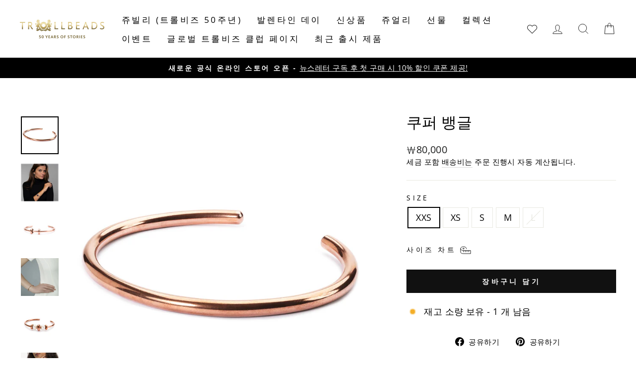

--- FILE ---
content_type: text/html; charset=utf-8
request_url: https://www.trollbeads.kr/collections/bracelets/products/%EC%BF%A0%ED%8D%BC-%EB%B1%85%EA%B8%80
body_size: 36910
content:
<!doctype html>
<html class="no-js" lang="ko" dir="ltr">
<head>
  <meta charset="utf-8">
  <meta http-equiv="X-UA-Compatible" content="IE=edge,chrome=1">
  <meta name="viewport" content="width=device-width,initial-scale=1">
  <meta name="theme-color" content="#111111">
  
  <link rel="canonical" href="https://www.trollbeads.kr/products/%ec%bf%a0%ed%8d%bc-%eb%b1%85%ea%b8%80" />
   
  <link rel="preconnect" href="https://cdn.shopify.com" crossorigin>
  <link rel="preconnect" href="https://fonts.shopifycdn.com" crossorigin>
  <link rel="dns-prefetch" href="https://productreviews.shopifycdn.com">
  <link rel="dns-prefetch" href="https://ajax.googleapis.com">
  <link rel="dns-prefetch" href="https://maps.googleapis.com">
  <link rel="dns-prefetch" href="https://maps.gstatic.com"><link rel="shortcut icon" href="//www.trollbeads.kr/cdn/shop/files/Trollbeads_MEDIUM_logo_32x32.png?v=1670940625" type="image/png" /><title>쿠퍼 뱅글
&ndash; Trollbeads KR
</title>
<meta name="description" content="우아한 디자인의 클래식 쿠퍼 뱅글. 실버 뱅글, 트위스트 실버 뱅글, 트위스트 쿠퍼 뱅글 등 여러가지 뱅글들을 함께 착용하여 색다른 스타일을 연출해보세요 참고 : 비즈는 별도 판매 입니다"><meta property="og:site_name" content="Trollbeads KR">
  <meta property="og:url" content="https://www.trollbeads.kr/products/%ec%bf%a0%ed%8d%bc-%eb%b1%85%ea%b8%80">
  <meta property="og:title" content="쿠퍼 뱅글">
  <meta property="og:type" content="product">
  <meta property="og:description" content="우아한 디자인의 클래식 쿠퍼 뱅글. 실버 뱅글, 트위스트 실버 뱅글, 트위스트 쿠퍼 뱅글 등 여러가지 뱅글들을 함께 착용하여 색다른 스타일을 연출해보세요 참고 : 비즈는 별도 판매 입니다"><meta property="og:image" content="http://www.trollbeads.kr/cdn/shop/products/9f12a9b5-1f94-4268-ba17-2a001a4779a8.jpg?v=1663339926">
    <meta property="og:image:secure_url" content="https://www.trollbeads.kr/cdn/shop/products/9f12a9b5-1f94-4268-ba17-2a001a4779a8.jpg?v=1663339926">
    <meta property="og:image:width" content="1500">
    <meta property="og:image:height" content="1500"><meta name="twitter:site" content="@">
  <meta name="twitter:card" content="summary_large_image">
  <meta name="twitter:title" content="쿠퍼 뱅글">
  <meta name="twitter:description" content="우아한 디자인의 클래식 쿠퍼 뱅글. 실버 뱅글, 트위스트 실버 뱅글, 트위스트 쿠퍼 뱅글 등 여러가지 뱅글들을 함께 착용하여 색다른 스타일을 연출해보세요 참고 : 비즈는 별도 판매 입니다">
<style data-shopify>
  @font-face {
  font-family: "Open Sans";
  font-weight: 400;
  font-style: normal;
  font-display: swap;
  src: url("//www.trollbeads.kr/cdn/fonts/open_sans/opensans_n4.c32e4d4eca5273f6d4ee95ddf54b5bbb75fc9b61.woff2") format("woff2"),
       url("//www.trollbeads.kr/cdn/fonts/open_sans/opensans_n4.5f3406f8d94162b37bfa232b486ac93ee892406d.woff") format("woff");
}


  @font-face {
  font-family: "Open Sans";
  font-weight: 700;
  font-style: normal;
  font-display: swap;
  src: url("//www.trollbeads.kr/cdn/fonts/open_sans/opensans_n7.a9393be1574ea8606c68f4441806b2711d0d13e4.woff2") format("woff2"),
       url("//www.trollbeads.kr/cdn/fonts/open_sans/opensans_n7.7b8af34a6ebf52beb1a4c1d8c73ad6910ec2e553.woff") format("woff");
}

  @font-face {
  font-family: "Open Sans";
  font-weight: 400;
  font-style: italic;
  font-display: swap;
  src: url("//www.trollbeads.kr/cdn/fonts/open_sans/opensans_i4.6f1d45f7a46916cc95c694aab32ecbf7509cbf33.woff2") format("woff2"),
       url("//www.trollbeads.kr/cdn/fonts/open_sans/opensans_i4.4efaa52d5a57aa9a57c1556cc2b7465d18839daa.woff") format("woff");
}

  @font-face {
  font-family: "Open Sans";
  font-weight: 700;
  font-style: italic;
  font-display: swap;
  src: url("//www.trollbeads.kr/cdn/fonts/open_sans/opensans_i7.916ced2e2ce15f7fcd95d196601a15e7b89ee9a4.woff2") format("woff2"),
       url("//www.trollbeads.kr/cdn/fonts/open_sans/opensans_i7.99a9cff8c86ea65461de497ade3d515a98f8b32a.woff") format("woff");
}

</style><link href="//www.trollbeads.kr/cdn/shop/t/2/assets/theme.css?v=106051695289106678651696395382" rel="stylesheet" type="text/css" media="all" />
  <link href="//www.trollbeads.kr/cdn/shop/t/2/assets/trollbeads.css?v=174292831086890159001699880085" rel="stylesheet" type="text/css" media="all" />
<style data-shopify>:root {
    --typeHeaderPrimary: "New York";
    --typeHeaderFallback: Iowan Old Style, Apple Garamond, Baskerville, Times New Roman, Droid Serif, Times, Source Serif Pro, serif, Apple Color Emoji, Segoe UI Emoji, Segoe UI Symbol;
    --typeHeaderSize: 36px;
    --typeHeaderWeight: 400;
    --typeHeaderLineHeight: 1;
    --typeHeaderSpacing: 0.0em;

    --typeBasePrimary:"Open Sans";
    --typeBaseFallback:sans-serif;
    --typeBaseSize: 18px;
    --typeBaseWeight: 400;
    --typeBaseSpacing: 0.025em;
    --typeBaseLineHeight: 1.4;

    --typeCollectionTitle: 20px;

    --iconWeight: 2px;
    --iconLinecaps: miter;

    
      --buttonRadius: 0px;
    

    --colorGridOverlayOpacity: 0.0;
  }

  .placeholder-content {
    background-image: linear-gradient(100deg, #ffffff 40%, #f7f7f7 63%, #ffffff 79%);
  }</style><script>
    document.documentElement.className = document.documentElement.className.replace('no-js', 'js');

    window.theme = window.theme || {};
    theme.routes = {
      home: "/",
      cart: "/cart.js",
      cartPage: "/cart",
      cartAdd: "/cart/add.js",
      cartChange: "/cart/change.js",
      search: "/search"
    };
    theme.strings = {
      soldOut: "품절",
      unavailable: "재고 없음",
      inStockLabel: "재고 있음, 배송 가능",
      oneStockLabel: "재고 소량 보유 - [count] 개 남음",
      otherStockLabel: "재고 소량 보유 - [count] 개 남음",
      willNotShipUntil: "[date]에 배송 예정",
      willBeInStockAfter: "[date]에 입고 예정",
      waitingForStock: "입고 예정",
      savePrice: "할인 [saved_amount]",
      cartEmpty: "장바구니가 비었습니다.",
      cartTermsConfirmation: "구매 약관에 동의하셔야 결제가 진행됩니다.",
      searchCollections: "컬렉션:",
      searchPages: "페이지:",
      searchArticles: "문서:",
      productFrom: "  부터",
    };
    theme.settings = {
      dynamicVariantsEnable: true,
      cartType: "drawer",
      isCustomerTemplate: false,
      moneyFormat: "₩{{amount_no_decimals}}",
      saveType: "dollar",
      productImageSize: "square",
      productImageCover: true,
      predictiveSearch: true,
      predictiveSearchType: "product,article,page,collection",
      predictiveSearchVendor: false,
      predictiveSearchPrice: false,
      quickView: false,
      themeName: 'Impulse',
      themeVersion: "7.1.0"
    };
  </script>

  <script>window.performance && window.performance.mark && window.performance.mark('shopify.content_for_header.start');</script><meta id="shopify-digital-wallet" name="shopify-digital-wallet" content="/66345566439/digital_wallets/dialog">
<link rel="alternate" type="application/json+oembed" href="https://www.trollbeads.kr/products/%ec%bf%a0%ed%8d%bc-%eb%b1%85%ea%b8%80.oembed">
<script async="async" src="/checkouts/internal/preloads.js?locale=ko-KR"></script>
<script id="shopify-features" type="application/json">{"accessToken":"d3752990a338f7af54c1c8277e1329d4","betas":["rich-media-storefront-analytics"],"domain":"www.trollbeads.kr","predictiveSearch":false,"shopId":66345566439,"locale":"ko"}</script>
<script>var Shopify = Shopify || {};
Shopify.shop = "trollbeads-kr.myshopify.com";
Shopify.locale = "ko";
Shopify.currency = {"active":"KRW","rate":"1.0"};
Shopify.country = "KR";
Shopify.theme = {"name":"trollbeads-kr\/master","id":135475101927,"schema_name":"Impulse","schema_version":"6.0.1","theme_store_id":null,"role":"main"};
Shopify.theme.handle = "null";
Shopify.theme.style = {"id":null,"handle":null};
Shopify.cdnHost = "www.trollbeads.kr/cdn";
Shopify.routes = Shopify.routes || {};
Shopify.routes.root = "/";</script>
<script type="module">!function(o){(o.Shopify=o.Shopify||{}).modules=!0}(window);</script>
<script>!function(o){function n(){var o=[];function n(){o.push(Array.prototype.slice.apply(arguments))}return n.q=o,n}var t=o.Shopify=o.Shopify||{};t.loadFeatures=n(),t.autoloadFeatures=n()}(window);</script>
<script id="shop-js-analytics" type="application/json">{"pageType":"product"}</script>
<script defer="defer" async type="module" src="//www.trollbeads.kr/cdn/shopifycloud/shop-js/modules/v2/client.init-shop-cart-sync_Bzl81CPe.ko.esm.js"></script>
<script defer="defer" async type="module" src="//www.trollbeads.kr/cdn/shopifycloud/shop-js/modules/v2/chunk.common_Dk2rgNHN.esm.js"></script>
<script type="module">
  await import("//www.trollbeads.kr/cdn/shopifycloud/shop-js/modules/v2/client.init-shop-cart-sync_Bzl81CPe.ko.esm.js");
await import("//www.trollbeads.kr/cdn/shopifycloud/shop-js/modules/v2/chunk.common_Dk2rgNHN.esm.js");

  window.Shopify.SignInWithShop?.initShopCartSync?.({"fedCMEnabled":true,"windoidEnabled":true});

</script>
<script id="__st">var __st={"a":66345566439,"offset":32400,"reqid":"9a76a319-69b8-4d16-b762-60b5f031b320-1769023992","pageurl":"www.trollbeads.kr\/collections\/bracelets\/products\/%EC%BF%A0%ED%8D%BC-%EB%B1%85%EA%B8%80","u":"5a16cf1da361","p":"product","rtyp":"product","rid":8193744371943};</script>
<script>window.ShopifyPaypalV4VisibilityTracking = true;</script>
<script id="captcha-bootstrap">!function(){'use strict';const t='contact',e='account',n='new_comment',o=[[t,t],['blogs',n],['comments',n],[t,'customer']],c=[[e,'customer_login'],[e,'guest_login'],[e,'recover_customer_password'],[e,'create_customer']],r=t=>t.map((([t,e])=>`form[action*='/${t}']:not([data-nocaptcha='true']) input[name='form_type'][value='${e}']`)).join(','),a=t=>()=>t?[...document.querySelectorAll(t)].map((t=>t.form)):[];function s(){const t=[...o],e=r(t);return a(e)}const i='password',u='form_key',d=['recaptcha-v3-token','g-recaptcha-response','h-captcha-response',i],f=()=>{try{return window.sessionStorage}catch{return}},m='__shopify_v',_=t=>t.elements[u];function p(t,e,n=!1){try{const o=window.sessionStorage,c=JSON.parse(o.getItem(e)),{data:r}=function(t){const{data:e,action:n}=t;return t[m]||n?{data:e,action:n}:{data:t,action:n}}(c);for(const[e,n]of Object.entries(r))t.elements[e]&&(t.elements[e].value=n);n&&o.removeItem(e)}catch(o){console.error('form repopulation failed',{error:o})}}const l='form_type',E='cptcha';function T(t){t.dataset[E]=!0}const w=window,h=w.document,L='Shopify',v='ce_forms',y='captcha';let A=!1;((t,e)=>{const n=(g='f06e6c50-85a8-45c8-87d0-21a2b65856fe',I='https://cdn.shopify.com/shopifycloud/storefront-forms-hcaptcha/ce_storefront_forms_captcha_hcaptcha.v1.5.2.iife.js',D={infoText:'hCaptcha에 의해 보호됨',privacyText:'개인정보 보호',termsText:'약관'},(t,e,n)=>{const o=w[L][v],c=o.bindForm;if(c)return c(t,g,e,D).then(n);var r;o.q.push([[t,g,e,D],n]),r=I,A||(h.body.append(Object.assign(h.createElement('script'),{id:'captcha-provider',async:!0,src:r})),A=!0)});var g,I,D;w[L]=w[L]||{},w[L][v]=w[L][v]||{},w[L][v].q=[],w[L][y]=w[L][y]||{},w[L][y].protect=function(t,e){n(t,void 0,e),T(t)},Object.freeze(w[L][y]),function(t,e,n,w,h,L){const[v,y,A,g]=function(t,e,n){const i=e?o:[],u=t?c:[],d=[...i,...u],f=r(d),m=r(i),_=r(d.filter((([t,e])=>n.includes(e))));return[a(f),a(m),a(_),s()]}(w,h,L),I=t=>{const e=t.target;return e instanceof HTMLFormElement?e:e&&e.form},D=t=>v().includes(t);t.addEventListener('submit',(t=>{const e=I(t);if(!e)return;const n=D(e)&&!e.dataset.hcaptchaBound&&!e.dataset.recaptchaBound,o=_(e),c=g().includes(e)&&(!o||!o.value);(n||c)&&t.preventDefault(),c&&!n&&(function(t){try{if(!f())return;!function(t){const e=f();if(!e)return;const n=_(t);if(!n)return;const o=n.value;o&&e.removeItem(o)}(t);const e=Array.from(Array(32),(()=>Math.random().toString(36)[2])).join('');!function(t,e){_(t)||t.append(Object.assign(document.createElement('input'),{type:'hidden',name:u})),t.elements[u].value=e}(t,e),function(t,e){const n=f();if(!n)return;const o=[...t.querySelectorAll(`input[type='${i}']`)].map((({name:t})=>t)),c=[...d,...o],r={};for(const[a,s]of new FormData(t).entries())c.includes(a)||(r[a]=s);n.setItem(e,JSON.stringify({[m]:1,action:t.action,data:r}))}(t,e)}catch(e){console.error('failed to persist form',e)}}(e),e.submit())}));const S=(t,e)=>{t&&!t.dataset[E]&&(n(t,e.some((e=>e===t))),T(t))};for(const o of['focusin','change'])t.addEventListener(o,(t=>{const e=I(t);D(e)&&S(e,y())}));const B=e.get('form_key'),M=e.get(l),P=B&&M;t.addEventListener('DOMContentLoaded',(()=>{const t=y();if(P)for(const e of t)e.elements[l].value===M&&p(e,B);[...new Set([...A(),...v().filter((t=>'true'===t.dataset.shopifyCaptcha))])].forEach((e=>S(e,t)))}))}(h,new URLSearchParams(w.location.search),n,t,e,['guest_login'])})(!0,!0)}();</script>
<script integrity="sha256-4kQ18oKyAcykRKYeNunJcIwy7WH5gtpwJnB7kiuLZ1E=" data-source-attribution="shopify.loadfeatures" defer="defer" src="//www.trollbeads.kr/cdn/shopifycloud/storefront/assets/storefront/load_feature-a0a9edcb.js" crossorigin="anonymous"></script>
<script data-source-attribution="shopify.dynamic_checkout.dynamic.init">var Shopify=Shopify||{};Shopify.PaymentButton=Shopify.PaymentButton||{isStorefrontPortableWallets:!0,init:function(){window.Shopify.PaymentButton.init=function(){};var t=document.createElement("script");t.src="https://www.trollbeads.kr/cdn/shopifycloud/portable-wallets/latest/portable-wallets.ko.js",t.type="module",document.head.appendChild(t)}};
</script>
<script data-source-attribution="shopify.dynamic_checkout.buyer_consent">
  function portableWalletsHideBuyerConsent(e){var t=document.getElementById("shopify-buyer-consent"),n=document.getElementById("shopify-subscription-policy-button");t&&n&&(t.classList.add("hidden"),t.setAttribute("aria-hidden","true"),n.removeEventListener("click",e))}function portableWalletsShowBuyerConsent(e){var t=document.getElementById("shopify-buyer-consent"),n=document.getElementById("shopify-subscription-policy-button");t&&n&&(t.classList.remove("hidden"),t.removeAttribute("aria-hidden"),n.addEventListener("click",e))}window.Shopify?.PaymentButton&&(window.Shopify.PaymentButton.hideBuyerConsent=portableWalletsHideBuyerConsent,window.Shopify.PaymentButton.showBuyerConsent=portableWalletsShowBuyerConsent);
</script>
<script data-source-attribution="shopify.dynamic_checkout.cart.bootstrap">document.addEventListener("DOMContentLoaded",(function(){function t(){return document.querySelector("shopify-accelerated-checkout-cart, shopify-accelerated-checkout")}if(t())Shopify.PaymentButton.init();else{new MutationObserver((function(e,n){t()&&(Shopify.PaymentButton.init(),n.disconnect())})).observe(document.body,{childList:!0,subtree:!0})}}));
</script>

<script>window.performance && window.performance.mark && window.performance.mark('shopify.content_for_header.end');</script>

  <script src="//www.trollbeads.kr/cdn/shop/t/2/assets/vendor-scripts-v11.js" defer="defer"></script><script src="//www.trollbeads.kr/cdn/shop/t/2/assets/theme.js?v=17686374183443917031672741305" defer="defer"></script>

  <script src="https://ajax.googleapis.com/ajax/libs/jquery/3.6.0/jquery.min.js" defer="defer"></script>
<script src="//www.trollbeads.kr/cdn/shop/t/2/assets/wishlist.js?v=100325812549207930761759150803" defer="defer"></script>
<style data-shopify>
  @font-face {
    font-family: iconKalles;
    font-display: swap;
    src: url('//www.trollbeads.kr/cdn/shop/t/2/assets/iconKalles.ttf?v=169862779579825598671663328042') format('truetype'),
    url('//www.trollbeads.kr/cdn/shop/t/2/assets/iconKalles.woff?v=85436517141745955111663328046') format('woff'),
    url('//www.trollbeads.kr/cdn/shop/t/2/assets/iconKalles.svg%23iconKalles?v=3024') format('svg');
    font-weight: 400;
    font-style: normal
  }
</style>

 
  <link rel="stylesheet" href="https://cdnjs.cloudflare.com/ajax/libs/font-awesome/5.15.4/css/all.min.css" media="print" onload="this.media='all'">
<!-- BEGIN app block: shopify://apps/klaviyo-email-marketing-sms/blocks/klaviyo-onsite-embed/2632fe16-c075-4321-a88b-50b567f42507 -->












  <script async src="https://static.klaviyo.com/onsite/js/SrD8yN/klaviyo.js?company_id=SrD8yN"></script>
  <script>!function(){if(!window.klaviyo){window._klOnsite=window._klOnsite||[];try{window.klaviyo=new Proxy({},{get:function(n,i){return"push"===i?function(){var n;(n=window._klOnsite).push.apply(n,arguments)}:function(){for(var n=arguments.length,o=new Array(n),w=0;w<n;w++)o[w]=arguments[w];var t="function"==typeof o[o.length-1]?o.pop():void 0,e=new Promise((function(n){window._klOnsite.push([i].concat(o,[function(i){t&&t(i),n(i)}]))}));return e}}})}catch(n){window.klaviyo=window.klaviyo||[],window.klaviyo.push=function(){var n;(n=window._klOnsite).push.apply(n,arguments)}}}}();</script>

  
    <script id="viewed_product">
      if (item == null) {
        var _learnq = _learnq || [];

        var MetafieldReviews = null
        var MetafieldYotpoRating = null
        var MetafieldYotpoCount = null
        var MetafieldLooxRating = null
        var MetafieldLooxCount = null
        var okendoProduct = null
        var okendoProductReviewCount = null
        var okendoProductReviewAverageValue = null
        try {
          // The following fields are used for Customer Hub recently viewed in order to add reviews.
          // This information is not part of __kla_viewed. Instead, it is part of __kla_viewed_reviewed_items
          MetafieldReviews = {};
          MetafieldYotpoRating = null
          MetafieldYotpoCount = null
          MetafieldLooxRating = null
          MetafieldLooxCount = null

          okendoProduct = null
          // If the okendo metafield is not legacy, it will error, which then requires the new json formatted data
          if (okendoProduct && 'error' in okendoProduct) {
            okendoProduct = null
          }
          okendoProductReviewCount = okendoProduct ? okendoProduct.reviewCount : null
          okendoProductReviewAverageValue = okendoProduct ? okendoProduct.reviewAverageValue : null
        } catch (error) {
          console.error('Error in Klaviyo onsite reviews tracking:', error);
        }

        var item = {
          Name: "쿠퍼 뱅글",
          ProductID: 8193744371943,
          Categories: ["Bangles","Carmen Rosel Riedel","브레이슬릿","체인, 뱅글, 목걸이, 반지 \u0026 헤어 쥬얼리","파더스 데이"],
          ImageURL: "https://www.trollbeads.kr/cdn/shop/products/9f12a9b5-1f94-4268-ba17-2a001a4779a8_grande.jpg?v=1663339926",
          URL: "https://www.trollbeads.kr/products/%ec%bf%a0%ed%8d%bc-%eb%b1%85%ea%b8%80",
          Brand: "Trollbeads",
          Price: "₩80,000",
          Value: "80,000",
          CompareAtPrice: "₩80,000"
        };
        _learnq.push(['track', 'Viewed Product', item]);
        _learnq.push(['trackViewedItem', {
          Title: item.Name,
          ItemId: item.ProductID,
          Categories: item.Categories,
          ImageUrl: item.ImageURL,
          Url: item.URL,
          Metadata: {
            Brand: item.Brand,
            Price: item.Price,
            Value: item.Value,
            CompareAtPrice: item.CompareAtPrice
          },
          metafields:{
            reviews: MetafieldReviews,
            yotpo:{
              rating: MetafieldYotpoRating,
              count: MetafieldYotpoCount,
            },
            loox:{
              rating: MetafieldLooxRating,
              count: MetafieldLooxCount,
            },
            okendo: {
              rating: okendoProductReviewAverageValue,
              count: okendoProductReviewCount,
            }
          }
        }]);
      }
    </script>
  




  <script>
    window.klaviyoReviewsProductDesignMode = false
  </script>







<!-- END app block --><link href="https://monorail-edge.shopifysvc.com" rel="dns-prefetch">
<script>(function(){if ("sendBeacon" in navigator && "performance" in window) {try {var session_token_from_headers = performance.getEntriesByType('navigation')[0].serverTiming.find(x => x.name == '_s').description;} catch {var session_token_from_headers = undefined;}var session_cookie_matches = document.cookie.match(/_shopify_s=([^;]*)/);var session_token_from_cookie = session_cookie_matches && session_cookie_matches.length === 2 ? session_cookie_matches[1] : "";var session_token = session_token_from_headers || session_token_from_cookie || "";function handle_abandonment_event(e) {var entries = performance.getEntries().filter(function(entry) {return /monorail-edge.shopifysvc.com/.test(entry.name);});if (!window.abandonment_tracked && entries.length === 0) {window.abandonment_tracked = true;var currentMs = Date.now();var navigation_start = performance.timing.navigationStart;var payload = {shop_id: 66345566439,url: window.location.href,navigation_start,duration: currentMs - navigation_start,session_token,page_type: "product"};window.navigator.sendBeacon("https://monorail-edge.shopifysvc.com/v1/produce", JSON.stringify({schema_id: "online_store_buyer_site_abandonment/1.1",payload: payload,metadata: {event_created_at_ms: currentMs,event_sent_at_ms: currentMs}}));}}window.addEventListener('pagehide', handle_abandonment_event);}}());</script>
<script id="web-pixels-manager-setup">(function e(e,d,r,n,o){if(void 0===o&&(o={}),!Boolean(null===(a=null===(i=window.Shopify)||void 0===i?void 0:i.analytics)||void 0===a?void 0:a.replayQueue)){var i,a;window.Shopify=window.Shopify||{};var t=window.Shopify;t.analytics=t.analytics||{};var s=t.analytics;s.replayQueue=[],s.publish=function(e,d,r){return s.replayQueue.push([e,d,r]),!0};try{self.performance.mark("wpm:start")}catch(e){}var l=function(){var e={modern:/Edge?\/(1{2}[4-9]|1[2-9]\d|[2-9]\d{2}|\d{4,})\.\d+(\.\d+|)|Firefox\/(1{2}[4-9]|1[2-9]\d|[2-9]\d{2}|\d{4,})\.\d+(\.\d+|)|Chrom(ium|e)\/(9{2}|\d{3,})\.\d+(\.\d+|)|(Maci|X1{2}).+ Version\/(15\.\d+|(1[6-9]|[2-9]\d|\d{3,})\.\d+)([,.]\d+|)( \(\w+\)|)( Mobile\/\w+|) Safari\/|Chrome.+OPR\/(9{2}|\d{3,})\.\d+\.\d+|(CPU[ +]OS|iPhone[ +]OS|CPU[ +]iPhone|CPU IPhone OS|CPU iPad OS)[ +]+(15[._]\d+|(1[6-9]|[2-9]\d|\d{3,})[._]\d+)([._]\d+|)|Android:?[ /-](13[3-9]|1[4-9]\d|[2-9]\d{2}|\d{4,})(\.\d+|)(\.\d+|)|Android.+Firefox\/(13[5-9]|1[4-9]\d|[2-9]\d{2}|\d{4,})\.\d+(\.\d+|)|Android.+Chrom(ium|e)\/(13[3-9]|1[4-9]\d|[2-9]\d{2}|\d{4,})\.\d+(\.\d+|)|SamsungBrowser\/([2-9]\d|\d{3,})\.\d+/,legacy:/Edge?\/(1[6-9]|[2-9]\d|\d{3,})\.\d+(\.\d+|)|Firefox\/(5[4-9]|[6-9]\d|\d{3,})\.\d+(\.\d+|)|Chrom(ium|e)\/(5[1-9]|[6-9]\d|\d{3,})\.\d+(\.\d+|)([\d.]+$|.*Safari\/(?![\d.]+ Edge\/[\d.]+$))|(Maci|X1{2}).+ Version\/(10\.\d+|(1[1-9]|[2-9]\d|\d{3,})\.\d+)([,.]\d+|)( \(\w+\)|)( Mobile\/\w+|) Safari\/|Chrome.+OPR\/(3[89]|[4-9]\d|\d{3,})\.\d+\.\d+|(CPU[ +]OS|iPhone[ +]OS|CPU[ +]iPhone|CPU IPhone OS|CPU iPad OS)[ +]+(10[._]\d+|(1[1-9]|[2-9]\d|\d{3,})[._]\d+)([._]\d+|)|Android:?[ /-](13[3-9]|1[4-9]\d|[2-9]\d{2}|\d{4,})(\.\d+|)(\.\d+|)|Mobile Safari.+OPR\/([89]\d|\d{3,})\.\d+\.\d+|Android.+Firefox\/(13[5-9]|1[4-9]\d|[2-9]\d{2}|\d{4,})\.\d+(\.\d+|)|Android.+Chrom(ium|e)\/(13[3-9]|1[4-9]\d|[2-9]\d{2}|\d{4,})\.\d+(\.\d+|)|Android.+(UC? ?Browser|UCWEB|U3)[ /]?(15\.([5-9]|\d{2,})|(1[6-9]|[2-9]\d|\d{3,})\.\d+)\.\d+|SamsungBrowser\/(5\.\d+|([6-9]|\d{2,})\.\d+)|Android.+MQ{2}Browser\/(14(\.(9|\d{2,})|)|(1[5-9]|[2-9]\d|\d{3,})(\.\d+|))(\.\d+|)|K[Aa][Ii]OS\/(3\.\d+|([4-9]|\d{2,})\.\d+)(\.\d+|)/},d=e.modern,r=e.legacy,n=navigator.userAgent;return n.match(d)?"modern":n.match(r)?"legacy":"unknown"}(),u="modern"===l?"modern":"legacy",c=(null!=n?n:{modern:"",legacy:""})[u],f=function(e){return[e.baseUrl,"/wpm","/b",e.hashVersion,"modern"===e.buildTarget?"m":"l",".js"].join("")}({baseUrl:d,hashVersion:r,buildTarget:u}),m=function(e){var d=e.version,r=e.bundleTarget,n=e.surface,o=e.pageUrl,i=e.monorailEndpoint;return{emit:function(e){var a=e.status,t=e.errorMsg,s=(new Date).getTime(),l=JSON.stringify({metadata:{event_sent_at_ms:s},events:[{schema_id:"web_pixels_manager_load/3.1",payload:{version:d,bundle_target:r,page_url:o,status:a,surface:n,error_msg:t},metadata:{event_created_at_ms:s}}]});if(!i)return console&&console.warn&&console.warn("[Web Pixels Manager] No Monorail endpoint provided, skipping logging."),!1;try{return self.navigator.sendBeacon.bind(self.navigator)(i,l)}catch(e){}var u=new XMLHttpRequest;try{return u.open("POST",i,!0),u.setRequestHeader("Content-Type","text/plain"),u.send(l),!0}catch(e){return console&&console.warn&&console.warn("[Web Pixels Manager] Got an unhandled error while logging to Monorail."),!1}}}}({version:r,bundleTarget:l,surface:e.surface,pageUrl:self.location.href,monorailEndpoint:e.monorailEndpoint});try{o.browserTarget=l,function(e){var d=e.src,r=e.async,n=void 0===r||r,o=e.onload,i=e.onerror,a=e.sri,t=e.scriptDataAttributes,s=void 0===t?{}:t,l=document.createElement("script"),u=document.querySelector("head"),c=document.querySelector("body");if(l.async=n,l.src=d,a&&(l.integrity=a,l.crossOrigin="anonymous"),s)for(var f in s)if(Object.prototype.hasOwnProperty.call(s,f))try{l.dataset[f]=s[f]}catch(e){}if(o&&l.addEventListener("load",o),i&&l.addEventListener("error",i),u)u.appendChild(l);else{if(!c)throw new Error("Did not find a head or body element to append the script");c.appendChild(l)}}({src:f,async:!0,onload:function(){if(!function(){var e,d;return Boolean(null===(d=null===(e=window.Shopify)||void 0===e?void 0:e.analytics)||void 0===d?void 0:d.initialized)}()){var d=window.webPixelsManager.init(e)||void 0;if(d){var r=window.Shopify.analytics;r.replayQueue.forEach((function(e){var r=e[0],n=e[1],o=e[2];d.publishCustomEvent(r,n,o)})),r.replayQueue=[],r.publish=d.publishCustomEvent,r.visitor=d.visitor,r.initialized=!0}}},onerror:function(){return m.emit({status:"failed",errorMsg:"".concat(f," has failed to load")})},sri:function(e){var d=/^sha384-[A-Za-z0-9+/=]+$/;return"string"==typeof e&&d.test(e)}(c)?c:"",scriptDataAttributes:o}),m.emit({status:"loading"})}catch(e){m.emit({status:"failed",errorMsg:(null==e?void 0:e.message)||"Unknown error"})}}})({shopId: 66345566439,storefrontBaseUrl: "https://www.trollbeads.kr",extensionsBaseUrl: "https://extensions.shopifycdn.com/cdn/shopifycloud/web-pixels-manager",monorailEndpoint: "https://monorail-edge.shopifysvc.com/unstable/produce_batch",surface: "storefront-renderer",enabledBetaFlags: ["2dca8a86"],webPixelsConfigList: [{"id":"1547731175","configuration":"{\"accountID\":\"SrD8yN\",\"webPixelConfig\":\"eyJlbmFibGVBZGRlZFRvQ2FydEV2ZW50cyI6IHRydWV9\"}","eventPayloadVersion":"v1","runtimeContext":"STRICT","scriptVersion":"524f6c1ee37bacdca7657a665bdca589","type":"APP","apiClientId":123074,"privacyPurposes":["ANALYTICS","MARKETING"],"dataSharingAdjustments":{"protectedCustomerApprovalScopes":["read_customer_address","read_customer_email","read_customer_name","read_customer_personal_data","read_customer_phone"]}},{"id":"921010407","configuration":"{\"pixel_id\":\"1271324581251829\",\"pixel_type\":\"facebook_pixel\"}","eventPayloadVersion":"v1","runtimeContext":"OPEN","scriptVersion":"ca16bc87fe92b6042fbaa3acc2fbdaa6","type":"APP","apiClientId":2329312,"privacyPurposes":["ANALYTICS","MARKETING","SALE_OF_DATA"],"dataSharingAdjustments":{"protectedCustomerApprovalScopes":["read_customer_address","read_customer_email","read_customer_name","read_customer_personal_data","read_customer_phone"]}},{"id":"shopify-app-pixel","configuration":"{}","eventPayloadVersion":"v1","runtimeContext":"STRICT","scriptVersion":"0450","apiClientId":"shopify-pixel","type":"APP","privacyPurposes":["ANALYTICS","MARKETING"]},{"id":"shopify-custom-pixel","eventPayloadVersion":"v1","runtimeContext":"LAX","scriptVersion":"0450","apiClientId":"shopify-pixel","type":"CUSTOM","privacyPurposes":["ANALYTICS","MARKETING"]}],isMerchantRequest: false,initData: {"shop":{"name":"Trollbeads KR","paymentSettings":{"currencyCode":"KRW"},"myshopifyDomain":"trollbeads-kr.myshopify.com","countryCode":"KR","storefrontUrl":"https:\/\/www.trollbeads.kr"},"customer":null,"cart":null,"checkout":null,"productVariants":[{"price":{"amount":80000.0,"currencyCode":"KRW"},"product":{"title":"쿠퍼 뱅글","vendor":"Trollbeads","id":"8193744371943","untranslatedTitle":"쿠퍼 뱅글","url":"\/products\/%EC%BF%A0%ED%8D%BC-%EB%B1%85%EA%B8%80","type":"뱅글"},"id":"44707064217831","image":{"src":"\/\/www.trollbeads.kr\/cdn\/shop\/products\/9f12a9b5-1f94-4268-ba17-2a001a4779a8.jpg?v=1663339926"},"sku":"TCUBA-00001","title":"XXS","untranslatedTitle":"XXS"},{"price":{"amount":80000.0,"currencyCode":"KRW"},"product":{"title":"쿠퍼 뱅글","vendor":"Trollbeads","id":"8193744371943","untranslatedTitle":"쿠퍼 뱅글","url":"\/products\/%EC%BF%A0%ED%8D%BC-%EB%B1%85%EA%B8%80","type":"뱅글"},"id":"44707066085607","image":{"src":"\/\/www.trollbeads.kr\/cdn\/shop\/products\/9f12a9b5-1f94-4268-ba17-2a001a4779a8.jpg?v=1663339926"},"sku":"TCUBA-00002","title":"XS","untranslatedTitle":"XS"},{"price":{"amount":80000.0,"currencyCode":"KRW"},"product":{"title":"쿠퍼 뱅글","vendor":"Trollbeads","id":"8193744371943","untranslatedTitle":"쿠퍼 뱅글","url":"\/products\/%EC%BF%A0%ED%8D%BC-%EB%B1%85%EA%B8%80","type":"뱅글"},"id":"44707066446055","image":{"src":"\/\/www.trollbeads.kr\/cdn\/shop\/products\/9f12a9b5-1f94-4268-ba17-2a001a4779a8.jpg?v=1663339926"},"sku":"TCUBA-00003","title":"S","untranslatedTitle":"S"},{"price":{"amount":80000.0,"currencyCode":"KRW"},"product":{"title":"쿠퍼 뱅글","vendor":"Trollbeads","id":"8193744371943","untranslatedTitle":"쿠퍼 뱅글","url":"\/products\/%EC%BF%A0%ED%8D%BC-%EB%B1%85%EA%B8%80","type":"뱅글"},"id":"44707066675431","image":{"src":"\/\/www.trollbeads.kr\/cdn\/shop\/products\/9f12a9b5-1f94-4268-ba17-2a001a4779a8.jpg?v=1663339926"},"sku":"TCUBA-00004","title":"M","untranslatedTitle":"M"},{"price":{"amount":80000.0,"currencyCode":"KRW"},"product":{"title":"쿠퍼 뱅글","vendor":"Trollbeads","id":"8193744371943","untranslatedTitle":"쿠퍼 뱅글","url":"\/products\/%EC%BF%A0%ED%8D%BC-%EB%B1%85%EA%B8%80","type":"뱅글"},"id":"44707067068647","image":{"src":"\/\/www.trollbeads.kr\/cdn\/shop\/products\/9f12a9b5-1f94-4268-ba17-2a001a4779a8.jpg?v=1663339926"},"sku":"TCUBA-00005","title":"L","untranslatedTitle":"L"}],"purchasingCompany":null},},"https://www.trollbeads.kr/cdn","fcfee988w5aeb613cpc8e4bc33m6693e112",{"modern":"","legacy":""},{"shopId":"66345566439","storefrontBaseUrl":"https:\/\/www.trollbeads.kr","extensionBaseUrl":"https:\/\/extensions.shopifycdn.com\/cdn\/shopifycloud\/web-pixels-manager","surface":"storefront-renderer","enabledBetaFlags":"[\"2dca8a86\"]","isMerchantRequest":"false","hashVersion":"fcfee988w5aeb613cpc8e4bc33m6693e112","publish":"custom","events":"[[\"page_viewed\",{}],[\"product_viewed\",{\"productVariant\":{\"price\":{\"amount\":80000.0,\"currencyCode\":\"KRW\"},\"product\":{\"title\":\"쿠퍼 뱅글\",\"vendor\":\"Trollbeads\",\"id\":\"8193744371943\",\"untranslatedTitle\":\"쿠퍼 뱅글\",\"url\":\"\/products\/%EC%BF%A0%ED%8D%BC-%EB%B1%85%EA%B8%80\",\"type\":\"뱅글\"},\"id\":\"44707064217831\",\"image\":{\"src\":\"\/\/www.trollbeads.kr\/cdn\/shop\/products\/9f12a9b5-1f94-4268-ba17-2a001a4779a8.jpg?v=1663339926\"},\"sku\":\"TCUBA-00001\",\"title\":\"XXS\",\"untranslatedTitle\":\"XXS\"}}]]"});</script><script>
  window.ShopifyAnalytics = window.ShopifyAnalytics || {};
  window.ShopifyAnalytics.meta = window.ShopifyAnalytics.meta || {};
  window.ShopifyAnalytics.meta.currency = 'KRW';
  var meta = {"product":{"id":8193744371943,"gid":"gid:\/\/shopify\/Product\/8193744371943","vendor":"Trollbeads","type":"뱅글","handle":"쿠퍼-뱅글","variants":[{"id":44707064217831,"price":8000000,"name":"쿠퍼 뱅글 - XXS","public_title":"XXS","sku":"TCUBA-00001"},{"id":44707066085607,"price":8000000,"name":"쿠퍼 뱅글 - XS","public_title":"XS","sku":"TCUBA-00002"},{"id":44707066446055,"price":8000000,"name":"쿠퍼 뱅글 - S","public_title":"S","sku":"TCUBA-00003"},{"id":44707066675431,"price":8000000,"name":"쿠퍼 뱅글 - M","public_title":"M","sku":"TCUBA-00004"},{"id":44707067068647,"price":8000000,"name":"쿠퍼 뱅글 - L","public_title":"L","sku":"TCUBA-00005"}],"remote":false},"page":{"pageType":"product","resourceType":"product","resourceId":8193744371943,"requestId":"9a76a319-69b8-4d16-b762-60b5f031b320-1769023992"}};
  for (var attr in meta) {
    window.ShopifyAnalytics.meta[attr] = meta[attr];
  }
</script>
<script class="analytics">
  (function () {
    var customDocumentWrite = function(content) {
      var jquery = null;

      if (window.jQuery) {
        jquery = window.jQuery;
      } else if (window.Checkout && window.Checkout.$) {
        jquery = window.Checkout.$;
      }

      if (jquery) {
        jquery('body').append(content);
      }
    };

    var hasLoggedConversion = function(token) {
      if (token) {
        return document.cookie.indexOf('loggedConversion=' + token) !== -1;
      }
      return false;
    }

    var setCookieIfConversion = function(token) {
      if (token) {
        var twoMonthsFromNow = new Date(Date.now());
        twoMonthsFromNow.setMonth(twoMonthsFromNow.getMonth() + 2);

        document.cookie = 'loggedConversion=' + token + '; expires=' + twoMonthsFromNow;
      }
    }

    var trekkie = window.ShopifyAnalytics.lib = window.trekkie = window.trekkie || [];
    if (trekkie.integrations) {
      return;
    }
    trekkie.methods = [
      'identify',
      'page',
      'ready',
      'track',
      'trackForm',
      'trackLink'
    ];
    trekkie.factory = function(method) {
      return function() {
        var args = Array.prototype.slice.call(arguments);
        args.unshift(method);
        trekkie.push(args);
        return trekkie;
      };
    };
    for (var i = 0; i < trekkie.methods.length; i++) {
      var key = trekkie.methods[i];
      trekkie[key] = trekkie.factory(key);
    }
    trekkie.load = function(config) {
      trekkie.config = config || {};
      trekkie.config.initialDocumentCookie = document.cookie;
      var first = document.getElementsByTagName('script')[0];
      var script = document.createElement('script');
      script.type = 'text/javascript';
      script.onerror = function(e) {
        var scriptFallback = document.createElement('script');
        scriptFallback.type = 'text/javascript';
        scriptFallback.onerror = function(error) {
                var Monorail = {
      produce: function produce(monorailDomain, schemaId, payload) {
        var currentMs = new Date().getTime();
        var event = {
          schema_id: schemaId,
          payload: payload,
          metadata: {
            event_created_at_ms: currentMs,
            event_sent_at_ms: currentMs
          }
        };
        return Monorail.sendRequest("https://" + monorailDomain + "/v1/produce", JSON.stringify(event));
      },
      sendRequest: function sendRequest(endpointUrl, payload) {
        // Try the sendBeacon API
        if (window && window.navigator && typeof window.navigator.sendBeacon === 'function' && typeof window.Blob === 'function' && !Monorail.isIos12()) {
          var blobData = new window.Blob([payload], {
            type: 'text/plain'
          });

          if (window.navigator.sendBeacon(endpointUrl, blobData)) {
            return true;
          } // sendBeacon was not successful

        } // XHR beacon

        var xhr = new XMLHttpRequest();

        try {
          xhr.open('POST', endpointUrl);
          xhr.setRequestHeader('Content-Type', 'text/plain');
          xhr.send(payload);
        } catch (e) {
          console.log(e);
        }

        return false;
      },
      isIos12: function isIos12() {
        return window.navigator.userAgent.lastIndexOf('iPhone; CPU iPhone OS 12_') !== -1 || window.navigator.userAgent.lastIndexOf('iPad; CPU OS 12_') !== -1;
      }
    };
    Monorail.produce('monorail-edge.shopifysvc.com',
      'trekkie_storefront_load_errors/1.1',
      {shop_id: 66345566439,
      theme_id: 135475101927,
      app_name: "storefront",
      context_url: window.location.href,
      source_url: "//www.trollbeads.kr/cdn/s/trekkie.storefront.cd680fe47e6c39ca5d5df5f0a32d569bc48c0f27.min.js"});

        };
        scriptFallback.async = true;
        scriptFallback.src = '//www.trollbeads.kr/cdn/s/trekkie.storefront.cd680fe47e6c39ca5d5df5f0a32d569bc48c0f27.min.js';
        first.parentNode.insertBefore(scriptFallback, first);
      };
      script.async = true;
      script.src = '//www.trollbeads.kr/cdn/s/trekkie.storefront.cd680fe47e6c39ca5d5df5f0a32d569bc48c0f27.min.js';
      first.parentNode.insertBefore(script, first);
    };
    trekkie.load(
      {"Trekkie":{"appName":"storefront","development":false,"defaultAttributes":{"shopId":66345566439,"isMerchantRequest":null,"themeId":135475101927,"themeCityHash":"4181973063093380586","contentLanguage":"ko","currency":"KRW"},"isServerSideCookieWritingEnabled":true,"monorailRegion":"shop_domain","enabledBetaFlags":["65f19447"]},"Session Attribution":{},"S2S":{"facebookCapiEnabled":true,"source":"trekkie-storefront-renderer","apiClientId":580111}}
    );

    var loaded = false;
    trekkie.ready(function() {
      if (loaded) return;
      loaded = true;

      window.ShopifyAnalytics.lib = window.trekkie;

      var originalDocumentWrite = document.write;
      document.write = customDocumentWrite;
      try { window.ShopifyAnalytics.merchantGoogleAnalytics.call(this); } catch(error) {};
      document.write = originalDocumentWrite;

      window.ShopifyAnalytics.lib.page(null,{"pageType":"product","resourceType":"product","resourceId":8193744371943,"requestId":"9a76a319-69b8-4d16-b762-60b5f031b320-1769023992","shopifyEmitted":true});

      var match = window.location.pathname.match(/checkouts\/(.+)\/(thank_you|post_purchase)/)
      var token = match? match[1]: undefined;
      if (!hasLoggedConversion(token)) {
        setCookieIfConversion(token);
        window.ShopifyAnalytics.lib.track("Viewed Product",{"currency":"KRW","variantId":44707064217831,"productId":8193744371943,"productGid":"gid:\/\/shopify\/Product\/8193744371943","name":"쿠퍼 뱅글 - XXS","price":"80000","sku":"TCUBA-00001","brand":"Trollbeads","variant":"XXS","category":"뱅글","nonInteraction":true,"remote":false},undefined,undefined,{"shopifyEmitted":true});
      window.ShopifyAnalytics.lib.track("monorail:\/\/trekkie_storefront_viewed_product\/1.1",{"currency":"KRW","variantId":44707064217831,"productId":8193744371943,"productGid":"gid:\/\/shopify\/Product\/8193744371943","name":"쿠퍼 뱅글 - XXS","price":"80000","sku":"TCUBA-00001","brand":"Trollbeads","variant":"XXS","category":"뱅글","nonInteraction":true,"remote":false,"referer":"https:\/\/www.trollbeads.kr\/collections\/bracelets\/products\/%EC%BF%A0%ED%8D%BC-%EB%B1%85%EA%B8%80"});
      }
    });


        var eventsListenerScript = document.createElement('script');
        eventsListenerScript.async = true;
        eventsListenerScript.src = "//www.trollbeads.kr/cdn/shopifycloud/storefront/assets/shop_events_listener-3da45d37.js";
        document.getElementsByTagName('head')[0].appendChild(eventsListenerScript);

})();</script>
<script
  defer
  src="https://www.trollbeads.kr/cdn/shopifycloud/perf-kit/shopify-perf-kit-3.0.4.min.js"
  data-application="storefront-renderer"
  data-shop-id="66345566439"
  data-render-region="gcp-us-central1"
  data-page-type="product"
  data-theme-instance-id="135475101927"
  data-theme-name="Impulse"
  data-theme-version="6.0.1"
  data-monorail-region="shop_domain"
  data-resource-timing-sampling-rate="10"
  data-shs="true"
  data-shs-beacon="true"
  data-shs-export-with-fetch="true"
  data-shs-logs-sample-rate="1"
  data-shs-beacon-endpoint="https://www.trollbeads.kr/api/collect"
></script>
</head>

<body class="template-product" data-center-text="true" data-button_style="square" data-type_header_capitalize="true" data-type_headers_align_text="true" data-type_product_capitalize="true" data-swatch_style="round" data-disable-animations="true">

  <a class="in-page-link visually-hidden skip-link" href="#MainContent">건너뛰기</a>

  <div id="PageContainer" class="page-container" >
    <div class="transition-body"><div id="shopify-section-header" class="shopify-section">

<div id="NavDrawer" class="drawer drawer--right">
  <div class="drawer__contents">
    <div class="drawer__fixed-header">
      <div class="drawer__header appear-animation appear-delay-1">
        <div class="h2 drawer__title"></div>
        <div class="drawer__close">
          <button type="button" class="drawer__close-button js-drawer-close">
            <svg aria-hidden="true" focusable="false" role="presentation" class="icon icon-close" viewBox="0 0 64 64"><path d="M19 17.61l27.12 27.13m0-27.12L19 44.74"/></svg>
            <span class="icon__fallback-text">메뉴 닫기</span>
          </button>
        </div>
      </div>
    </div>
    <div class="drawer__scrollable">
      <ul class="mobile-nav" role="navigation" aria-label="Primary"><li class="mobile-nav__item appear-animation appear-delay-2"><div class="mobile-nav__has-sublist"><a href="/collections/jubilee"
                    class="mobile-nav__link mobile-nav__link--top-level"
                    id="Label-collections-jubilee1"
                    >
                    쥬빌리 (트롤비즈 50주년)
                  </a>
                  <div class="mobile-nav__toggle">
                    <button type="button"
                      aria-controls="Linklist-collections-jubilee1"
                      aria-labelledby="Label-collections-jubilee1"
                      class="collapsible-trigger collapsible--auto-height"><span class="collapsible-trigger__icon collapsible-trigger__icon--open" role="presentation">
  <svg aria-hidden="true" focusable="false" role="presentation" class="icon icon--wide icon-chevron-down" viewBox="0 0 28 16"><path d="M1.57 1.59l12.76 12.77L27.1 1.59" stroke-width="2" stroke="#000" fill="none" fill-rule="evenodd"/></svg>
</span>
</button>
                  </div></div><div id="Linklist-collections-jubilee1"
                class="mobile-nav__sublist collapsible-content collapsible-content--all"
                >
                <div class="collapsible-content__inner">
                  <ul class="mobile-nav__sublist"><li class="mobile-nav__item">
                        <div class="mobile-nav__child-item"><a href="/products/lucky-knot-bracelet-silver"
                              class="mobile-nav__link"
                              id="Sublabel-products-lucky-knot-bracelet-silver1"
                              >
                              행운의 매듭 브레이슬릿
                            </a></div></li><li class="mobile-nav__item">
                        <div class="mobile-nav__child-item"><a href="/products/%ED%8A%B8%EB%A1%A4%EB%B9%84%EC%A6%88-%EC%A5%AC%EB%B9%8C%EB%A6%AC"
                              class="mobile-nav__link"
                              id="Sublabel-products-ed-8a-b8-eb-a1-a4-eb-b9-84-ec-a6-88-ec-a5-ac-eb-b9-8c-eb-a6-ac2"
                              >
                              쥬빌리 코인
                            </a></div></li><li class="mobile-nav__item">
                        <div class="mobile-nav__child-item"><a href="/products/%ED%8A%B8%EB%A1%A4%EB%B9%84%EC%A6%88-%ED%81%B4%EB%9F%BD-%EC%BD%94%EC%9D%B8"
                              class="mobile-nav__link"
                              id="Sublabel-products-ed-8a-b8-eb-a1-a4-eb-b9-84-ec-a6-88-ed-81-b4-eb-9f-bd-ec-bd-94-ec-9d-b83"
                              >
                              클럽 익스클루시브
                            </a></div></li></ul>
                </div>
              </div></li><li class="mobile-nav__item appear-animation appear-delay-3"><a href="/collections/gift-guide" class="mobile-nav__link mobile-nav__link--top-level">발렌타인 데이</a></li><li class="mobile-nav__item appear-animation appear-delay-4"><a href="/collections/new-in" class="mobile-nav__link mobile-nav__link--top-level">신상품</a></li><li class="mobile-nav__item appear-animation appear-delay-5"><div class="mobile-nav__has-sublist"><a href="/collections/jewelry"
                    class="mobile-nav__link mobile-nav__link--top-level"
                    id="Label-collections-jewelry4"
                    >
                    쥬얼리
                  </a>
                  <div class="mobile-nav__toggle">
                    <button type="button"
                      aria-controls="Linklist-collections-jewelry4" aria-open="true"
                      aria-labelledby="Label-collections-jewelry4"
                      class="collapsible-trigger collapsible--auto-height is-open"><span class="collapsible-trigger__icon collapsible-trigger__icon--open" role="presentation">
  <svg aria-hidden="true" focusable="false" role="presentation" class="icon icon--wide icon-chevron-down" viewBox="0 0 28 16"><path d="M1.57 1.59l12.76 12.77L27.1 1.59" stroke-width="2" stroke="#000" fill="none" fill-rule="evenodd"/></svg>
</span>
</button>
                  </div></div><div id="Linklist-collections-jewelry4"
                class="mobile-nav__sublist collapsible-content collapsible-content--all is-open"
                style="height: auto;">
                <div class="collapsible-content__inner">
                  <ul class="mobile-nav__sublist"><li class="mobile-nav__item">
                        <div class="mobile-nav__child-item"><a href="/collections/beads-and-pendants"
                              class="mobile-nav__link"
                              id="Sublabel-collections-beads-and-pendants1"
                              >
                              비즈 &amp; 펜던트
                            </a><button type="button"
                              aria-controls="Sublinklist-collections-jewelry4-collections-beads-and-pendants1"
                              aria-labelledby="Sublabel-collections-beads-and-pendants1"
                              class="collapsible-trigger"><span class="collapsible-trigger__icon collapsible-trigger__icon--circle collapsible-trigger__icon--open" role="presentation">
  <svg aria-hidden="true" focusable="false" role="presentation" class="icon icon--wide icon-chevron-down" viewBox="0 0 28 16"><path d="M1.57 1.59l12.76 12.77L27.1 1.59" stroke-width="2" stroke="#000" fill="none" fill-rule="evenodd"/></svg>
</span>
</button></div><div
                            id="Sublinklist-collections-jewelry4-collections-beads-and-pendants1"
                            aria-labelledby="Sublabel-collections-beads-and-pendants1"
                            class="mobile-nav__sublist collapsible-content collapsible-content--all"
                            >
                            <div class="collapsible-content__inner">
                              <ul class="mobile-nav__grandchildlist"><li class="mobile-nav__item">
                                    <a href="/collections/beads" class="mobile-nav__link">
                                      비즈
                                    </a>
                                  </li><li class="mobile-nav__item">
                                    <a href="/collections/necklace-pendants" class="mobile-nav__link">
                                      목걸이 펜던트
                                    </a>
                                  </li><li class="mobile-nav__item">
                                    <a href="/collections/earring-pendants" class="mobile-nav__link">
                                      귀걸이 펜던트
                                    </a>
                                  </li></ul>
                            </div>
                          </div></li><li class="mobile-nav__item">
                        <div class="mobile-nav__child-item"><a href="/collections/carriers"
                              class="mobile-nav__link"
                              id="Sublabel-collections-carriers2"
                              >
                              체인 &amp; 목걸이 &amp; 반지
                            </a><button type="button"
                              aria-controls="Sublinklist-collections-jewelry4-collections-carriers2"
                              aria-labelledby="Sublabel-collections-carriers2"
                              class="collapsible-trigger is-open"><span class="collapsible-trigger__icon collapsible-trigger__icon--circle collapsible-trigger__icon--open" role="presentation">
  <svg aria-hidden="true" focusable="false" role="presentation" class="icon icon--wide icon-chevron-down" viewBox="0 0 28 16"><path d="M1.57 1.59l12.76 12.77L27.1 1.59" stroke-width="2" stroke="#000" fill="none" fill-rule="evenodd"/></svg>
</span>
</button></div><div
                            id="Sublinklist-collections-jewelry4-collections-carriers2"
                            aria-labelledby="Sublabel-collections-carriers2"
                            class="mobile-nav__sublist collapsible-content collapsible-content--all is-open"
                            style="height: auto;">
                            <div class="collapsible-content__inner">
                              <ul class="mobile-nav__grandchildlist"><li class="mobile-nav__item">
                                    <a href="/products/%EC%9C%A0-%EB%84%A4%ED%81%AC%EB%A6%AC%EC%8A%A4" class="mobile-nav__link">
                                      You 네크리스
                                    </a>
                                  </li><li class="mobile-nav__item">
                                    <a href="/collections/necklaces" class="mobile-nav__link">
                                      목걸이
                                    </a>
                                  </li><li class="mobile-nav__item">
                                    <a href="/collections/bracelets" class="mobile-nav__link" data-active="true">
                                      브레이슬릿
                                    </a>
                                  </li><li class="mobile-nav__item">
                                    <a href="/collections/hair-jewelry" class="mobile-nav__link">
                                      헤어 쥬얼리
                                    </a>
                                  </li><li class="mobile-nav__item">
                                    <a href="/collections/earrings" class="mobile-nav__link">
                                      귀걸이
                                    </a>
                                  </li><li class="mobile-nav__item">
                                    <a href="/collections/rings" class="mobile-nav__link">
                                      반지
                                    </a>
                                  </li><li class="mobile-nav__item">
                                    <a href="/collections/starter-bracelets" class="mobile-nav__link">
                                      스타터 브레이슬릿
                                    </a>
                                  </li></ul>
                            </div>
                          </div></li><li class="mobile-nav__item">
                        <div class="mobile-nav__child-item"><a href="/collections/clasps-spacers"
                              class="mobile-nav__link"
                              id="Sublabel-collections-clasps-spacers3"
                              >
                              락 &amp; 스페이서
                            </a><button type="button"
                              aria-controls="Sublinklist-collections-jewelry4-collections-clasps-spacers3"
                              aria-labelledby="Sublabel-collections-clasps-spacers3"
                              class="collapsible-trigger"><span class="collapsible-trigger__icon collapsible-trigger__icon--circle collapsible-trigger__icon--open" role="presentation">
  <svg aria-hidden="true" focusable="false" role="presentation" class="icon icon--wide icon-chevron-down" viewBox="0 0 28 16"><path d="M1.57 1.59l12.76 12.77L27.1 1.59" stroke-width="2" stroke="#000" fill="none" fill-rule="evenodd"/></svg>
</span>
</button></div><div
                            id="Sublinklist-collections-jewelry4-collections-clasps-spacers3"
                            aria-labelledby="Sublabel-collections-clasps-spacers3"
                            class="mobile-nav__sublist collapsible-content collapsible-content--all"
                            >
                            <div class="collapsible-content__inner">
                              <ul class="mobile-nav__grandchildlist"><li class="mobile-nav__item">
                                    <a href="/collections/spacers" class="mobile-nav__link">
                                      스페이서
                                    </a>
                                  </li><li class="mobile-nav__item">
                                    <a href="/collections/clasps" class="mobile-nav__link">
                                      락
                                    </a>
                                  </li></ul>
                            </div>
                          </div></li><li class="mobile-nav__item">
                        <div class="mobile-nav__child-item"><a href="/collections/offers"
                              class="mobile-nav__link"
                              id="Sublabel-collections-offers4"
                              >
                              OFFERS
                            </a></div></li></ul>
                </div>
              </div></li><li class="mobile-nav__item appear-animation appear-delay-6"><div class="mobile-nav__has-sublist"><a href="/collections/gift-ideas"
                    class="mobile-nav__link mobile-nav__link--top-level"
                    id="Label-collections-gift-ideas5"
                    >
                    선물
                  </a>
                  <div class="mobile-nav__toggle">
                    <button type="button"
                      aria-controls="Linklist-collections-gift-ideas5"
                      aria-labelledby="Label-collections-gift-ideas5"
                      class="collapsible-trigger collapsible--auto-height"><span class="collapsible-trigger__icon collapsible-trigger__icon--open" role="presentation">
  <svg aria-hidden="true" focusable="false" role="presentation" class="icon icon--wide icon-chevron-down" viewBox="0 0 28 16"><path d="M1.57 1.59l12.76 12.77L27.1 1.59" stroke-width="2" stroke="#000" fill="none" fill-rule="evenodd"/></svg>
</span>
</button>
                  </div></div><div id="Linklist-collections-gift-ideas5"
                class="mobile-nav__sublist collapsible-content collapsible-content--all"
                >
                <div class="collapsible-content__inner">
                  <ul class="mobile-nav__sublist"><li class="mobile-nav__item">
                        <div class="mobile-nav__child-item"><a href="/collections/ready-to-wear"
                              class="mobile-nav__link"
                              id="Sublabel-collections-ready-to-wear1"
                              >
                              레디 투 웨어
                            </a></div></li><li class="mobile-nav__item">
                        <div class="mobile-nav__child-item"><a href="/collections/gift-sets"
                              class="mobile-nav__link"
                              id="Sublabel-collections-gift-sets2"
                              >
                              기프트 세트
                            </a></div></li><li class="mobile-nav__item">
                        <div class="mobile-nav__child-item"><a href="/collections/for-him"
                              class="mobile-nav__link"
                              id="Sublabel-collections-for-him3"
                              >
                              남성을 위한 선물
                            </a></div></li><li class="mobile-nav__item">
                        <div class="mobile-nav__child-item"><a href="/collections/accessories"
                              class="mobile-nav__link"
                              id="Sublabel-collections-accessories4"
                              >
                              액세서리
                            </a></div></li><li class="mobile-nav__item">
                        <div class="mobile-nav__child-item"><a href="/collections/occasions"
                              class="mobile-nav__link"
                              id="Sublabel-collections-occasions5"
                              >
                              기념일
                            </a><button type="button"
                              aria-controls="Sublinklist-collections-gift-ideas5-collections-occasions5"
                              aria-labelledby="Sublabel-collections-occasions5"
                              class="collapsible-trigger"><span class="collapsible-trigger__icon collapsible-trigger__icon--circle collapsible-trigger__icon--open" role="presentation">
  <svg aria-hidden="true" focusable="false" role="presentation" class="icon icon--wide icon-chevron-down" viewBox="0 0 28 16"><path d="M1.57 1.59l12.76 12.77L27.1 1.59" stroke-width="2" stroke="#000" fill="none" fill-rule="evenodd"/></svg>
</span>
</button></div><div
                            id="Sublinklist-collections-gift-ideas5-collections-occasions5"
                            aria-labelledby="Sublabel-collections-occasions5"
                            class="mobile-nav__sublist collapsible-content collapsible-content--all"
                            >
                            <div class="collapsible-content__inner">
                              <ul class="mobile-nav__grandchildlist"><li class="mobile-nav__item">
                                    <a href="/collections/halloween" class="mobile-nav__link">
                                      할로윈
                                    </a>
                                  </li><li class="mobile-nav__item">
                                    <a href="/collections/valentines-day-gift-guide" class="mobile-nav__link">
                                      발렌타인 데이
                                    </a>
                                  </li><li class="mobile-nav__item">
                                    <a href="/collections/birthday" class="mobile-nav__link">
                                      생일
                                    </a>
                                  </li><li class="mobile-nav__item">
                                    <a href="/collections/wedding" class="mobile-nav__link">
                                      결혼
                                    </a>
                                  </li><li class="mobile-nav__item">
                                    <a href="/collections/christmas" class="mobile-nav__link">
                                      크리스마스
                                    </a>
                                  </li><li class="mobile-nav__item">
                                    <a href="/collections/easter" class="mobile-nav__link">
                                      부활절
                                    </a>
                                  </li><li class="mobile-nav__item">
                                    <a href="/collections/mothers-day" class="mobile-nav__link">
                                      마더스 데이
                                    </a>
                                  </li><li class="mobile-nav__item">
                                    <a href="/collections/fathers-day" class="mobile-nav__link">
                                      파더스 데이
                                    </a>
                                  </li></ul>
                            </div>
                          </div></li><li class="mobile-nav__item">
                        <div class="mobile-nav__child-item"><a href="/collections/themes"
                              class="mobile-nav__link"
                              id="Sublabel-collections-themes6"
                              >
                              테마
                            </a><button type="button"
                              aria-controls="Sublinklist-collections-gift-ideas5-collections-themes6"
                              aria-labelledby="Sublabel-collections-themes6"
                              class="collapsible-trigger"><span class="collapsible-trigger__icon collapsible-trigger__icon--circle collapsible-trigger__icon--open" role="presentation">
  <svg aria-hidden="true" focusable="false" role="presentation" class="icon icon--wide icon-chevron-down" viewBox="0 0 28 16"><path d="M1.57 1.59l12.76 12.77L27.1 1.59" stroke-width="2" stroke="#000" fill="none" fill-rule="evenodd"/></svg>
</span>
</button></div><div
                            id="Sublinklist-collections-gift-ideas5-collections-themes6"
                            aria-labelledby="Sublabel-collections-themes6"
                            class="mobile-nav__sublist collapsible-content collapsible-content--all"
                            >
                            <div class="collapsible-content__inner">
                              <ul class="mobile-nav__grandchildlist"><li class="mobile-nav__item">
                                    <a href="/collections/flowers" class="mobile-nav__link">
                                      꽃 (플라워)
                                    </a>
                                  </li><li class="mobile-nav__item">
                                    <a href="/collections/hearts-romance" class="mobile-nav__link">
                                      하트 & 로맨스
                                    </a>
                                  </li><li class="mobile-nav__item">
                                    <a href="/collections/fairy-tales" class="mobile-nav__link">
                                      동화
                                    </a>
                                  </li><li class="mobile-nav__item">
                                    <a href="/collections/animals" class="mobile-nav__link">
                                      동물
                                    </a>
                                  </li><li class="mobile-nav__item">
                                    <a href="/collections/travel" class="mobile-nav__link">
                                      여행
                                    </a>
                                  </li><li class="mobile-nav__item">
                                    <a href="/collections/spirituality" class="mobile-nav__link">
                                      영적인
                                    </a>
                                  </li><li class="mobile-nav__item">
                                    <a href="/collections/astrology" class="mobile-nav__link">
                                      천문
                                    </a>
                                  </li></ul>
                            </div>
                          </div></li><li class="mobile-nav__item">
                        <div class="mobile-nav__child-item"><a href="/collections/gift-guide"
                              class="mobile-nav__link"
                              id="Sublabel-collections-gift-guide7"
                              >
                              선물 가이드
                            </a></div></li><li class="mobile-nav__item">
                        <div class="mobile-nav__child-item"><a href="/collections/gift-guide"
                              class="mobile-nav__link"
                              id="Sublabel-collections-gift-guide8"
                              >
                              선물 가이트 컬렉션
                            </a></div></li></ul>
                </div>
              </div></li><li class="mobile-nav__item appear-animation appear-delay-7"><div class="mobile-nav__has-sublist"><a href="/collections/current-collections"
                    class="mobile-nav__link mobile-nav__link--top-level"
                    id="Label-collections-current-collections6"
                    >
                    컬렉션
                  </a>
                  <div class="mobile-nav__toggle">
                    <button type="button"
                      aria-controls="Linklist-collections-current-collections6"
                      aria-labelledby="Label-collections-current-collections6"
                      class="collapsible-trigger collapsible--auto-height"><span class="collapsible-trigger__icon collapsible-trigger__icon--open" role="presentation">
  <svg aria-hidden="true" focusable="false" role="presentation" class="icon icon--wide icon-chevron-down" viewBox="0 0 28 16"><path d="M1.57 1.59l12.76 12.77L27.1 1.59" stroke-width="2" stroke="#000" fill="none" fill-rule="evenodd"/></svg>
</span>
</button>
                  </div></div><div id="Linklist-collections-current-collections6"
                class="mobile-nav__sublist collapsible-content collapsible-content--all"
                >
                <div class="collapsible-content__inner">
                  <ul class="mobile-nav__sublist"><li class="mobile-nav__item">
                        <div class="mobile-nav__child-item"><a href="/collections/guardian-wings"
                              class="mobile-nav__link"
                              id="Sublabel-collections-guardian-wings1"
                              >
                              Guardian Wings (2025 겨울 컬렉션)
                            </a></div></li><li class="mobile-nav__item">
                        <div class="mobile-nav__child-item"><a href="/collections/hygge"
                              class="mobile-nav__link"
                              id="Sublabel-collections-hygge2"
                              >
                              Canvas 3 - Hygge
                            </a><button type="button"
                              aria-controls="Sublinklist-collections-current-collections6-collections-hygge2"
                              aria-labelledby="Sublabel-collections-hygge2"
                              class="collapsible-trigger"><span class="collapsible-trigger__icon collapsible-trigger__icon--circle collapsible-trigger__icon--open" role="presentation">
  <svg aria-hidden="true" focusable="false" role="presentation" class="icon icon--wide icon-chevron-down" viewBox="0 0 28 16"><path d="M1.57 1.59l12.76 12.77L27.1 1.59" stroke-width="2" stroke="#000" fill="none" fill-rule="evenodd"/></svg>
</span>
</button></div><div
                            id="Sublinklist-collections-current-collections6-collections-hygge2"
                            aria-labelledby="Sublabel-collections-hygge2"
                            class="mobile-nav__sublist collapsible-content collapsible-content--all"
                            >
                            <div class="collapsible-content__inner">
                              <ul class="mobile-nav__grandchildlist"><li class="mobile-nav__item">
                                    <a href="/collections/hygge" class="mobile-nav__link">
                                      Hygge (휘게) (2025 가을 컬렉션)
                                    </a>
                                  </li><li class="mobile-nav__item">
                                    <a href="/products/heart-of-the-chestnut-bracelet" class="mobile-nav__link">
                                      하트 오브 체스넛 브레이슬릿
                                    </a>
                                  </li></ul>
                            </div>
                          </div></li><li class="mobile-nav__item">
                        <div class="mobile-nav__child-item"><a href="/collections/tides-of-treasure"
                              class="mobile-nav__link"
                              id="Sublabel-collections-tides-of-treasure3"
                              >
                              Canvas 2 - Tides of Treasure
                            </a><button type="button"
                              aria-controls="Sublinklist-collections-current-collections6-collections-tides-of-treasure3"
                              aria-labelledby="Sublabel-collections-tides-of-treasure3"
                              class="collapsible-trigger"><span class="collapsible-trigger__icon collapsible-trigger__icon--circle collapsible-trigger__icon--open" role="presentation">
  <svg aria-hidden="true" focusable="false" role="presentation" class="icon icon--wide icon-chevron-down" viewBox="0 0 28 16"><path d="M1.57 1.59l12.76 12.77L27.1 1.59" stroke-width="2" stroke="#000" fill="none" fill-rule="evenodd"/></svg>
</span>
</button></div><div
                            id="Sublinklist-collections-current-collections6-collections-tides-of-treasure3"
                            aria-labelledby="Sublabel-collections-tides-of-treasure3"
                            class="mobile-nav__sublist collapsible-content collapsible-content--all"
                            >
                            <div class="collapsible-content__inner">
                              <ul class="mobile-nav__grandchildlist"><li class="mobile-nav__item">
                                    <a href="/collections/tides-of-treasure" class="mobile-nav__link">
                                      Tides of Treasure (2025 여름 컬렉션)
                                    </a>
                                  </li></ul>
                            </div>
                          </div></li><li class="mobile-nav__item">
                        <div class="mobile-nav__child-item"><a href="/collections/carpe-diem"
                              class="mobile-nav__link"
                              id="Sublabel-collections-carpe-diem4"
                              >
                              Canvas 1 _Carpe Diem
                            </a><button type="button"
                              aria-controls="Sublinklist-collections-current-collections6-collections-carpe-diem4"
                              aria-labelledby="Sublabel-collections-carpe-diem4"
                              class="collapsible-trigger"><span class="collapsible-trigger__icon collapsible-trigger__icon--circle collapsible-trigger__icon--open" role="presentation">
  <svg aria-hidden="true" focusable="false" role="presentation" class="icon icon--wide icon-chevron-down" viewBox="0 0 28 16"><path d="M1.57 1.59l12.76 12.77L27.1 1.59" stroke-width="2" stroke="#000" fill="none" fill-rule="evenodd"/></svg>
</span>
</button></div><div
                            id="Sublinklist-collections-current-collections6-collections-carpe-diem4"
                            aria-labelledby="Sublabel-collections-carpe-diem4"
                            class="mobile-nav__sublist collapsible-content collapsible-content--all"
                            >
                            <div class="collapsible-content__inner">
                              <ul class="mobile-nav__grandchildlist"><li class="mobile-nav__item">
                                    <a href="/collections/carpe-diem" class="mobile-nav__link">
                                      Carpe Diem (2025 봄 컬렉션)
                                    </a>
                                  </li></ul>
                            </div>
                          </div></li><li class="mobile-nav__item">
                        <div class="mobile-nav__child-item"><a href="/collections/current-collections"
                              class="mobile-nav__link"
                              id="Sublabel-collections-current-collections5"
                              >
                              리미티드 에디션
                            </a><button type="button"
                              aria-controls="Sublinklist-collections-current-collections6-collections-current-collections5"
                              aria-labelledby="Sublabel-collections-current-collections5"
                              class="collapsible-trigger"><span class="collapsible-trigger__icon collapsible-trigger__icon--circle collapsible-trigger__icon--open" role="presentation">
  <svg aria-hidden="true" focusable="false" role="presentation" class="icon icon--wide icon-chevron-down" viewBox="0 0 28 16"><path d="M1.57 1.59l12.76 12.77L27.1 1.59" stroke-width="2" stroke="#000" fill="none" fill-rule="evenodd"/></svg>
</span>
</button></div><div
                            id="Sublinklist-collections-current-collections6-collections-current-collections5"
                            aria-labelledby="Sublabel-collections-current-collections5"
                            class="mobile-nav__sublist collapsible-content collapsible-content--all"
                            >
                            <div class="collapsible-content__inner">
                              <ul class="mobile-nav__grandchildlist"><li class="mobile-nav__item">
                                    <a href="/products/guardian-angel-bracelet" class="mobile-nav__link">
                                      가디언 엔젤 브레이슬릿
                                    </a>
                                  </li><li class="mobile-nav__item">
                                    <a href="/products/%ED%94%BC%EC%8A%A4-%EC%9D%B8-%EC%95%84%EC%9B%8C-%ED%83%80%EC%9E%84" class="mobile-nav__link">
                                      2025 블랙 노벰버 - 피스 인 아워 타임
                                    </a>
                                  </li><li class="mobile-nav__item">
                                    <a href="/collections/peoples-uniques-2025" class="mobile-nav__link">
                                      2025 피플스 유니크
                                    </a>
                                  </li><li class="mobile-nav__item">
                                    <a href="/collections/daydream-blossom" class="mobile-nav__link">
                                      데이 드림 블러썸
                                    </a>
                                  </li><li class="mobile-nav__item">
                                    <a href="/collections/ready-to-shine" class="mobile-nav__link">
                                      2025 트롤비즈 데이
                                    </a>
                                  </li><li class="mobile-nav__item">
                                    <a href="/products/%ED%85%90%EB%8D%94%EB%8B%88%EC%8A%A4-%ED%8E%9C%EB%8D%98%ED%8A%B8" class="mobile-nav__link">
                                      텐더니스 펜던트
                                    </a>
                                  </li><li class="mobile-nav__item">
                                    <a href="/products/%EB%A0%88%EC%9D%B4%ED%81%AC%EC%82%AC%EC%9D%B4%EB%93%9C-%EB%B8%94%EB%A3%B8-%EB%B8%8C%EB%A0%88%EC%9D%B4%EC%8A%AC%EB%A6%BF" class="mobile-nav__link">
                                      레이크사이드 블룸 브레이슬릿
                                    </a>
                                  </li><li class="mobile-nav__item">
                                    <a href="/products/%EC%85%80%EB%A0%88%EC%8A%A4%ED%8B%B0%EC%96%BC-%EC%9C%84%EC%8B%9C-%EB%B8%8C%EB%A0%88%EC%9D%B4%EC%8A%AC%EB%A6%BF" class="mobile-nav__link">
                                      셀레스티얼 위시 브레이슬릿
                                    </a>
                                  </li><li class="mobile-nav__item">
                                    <a href="/collections/2024-%ED%95%9C%EA%B5%AD-%EA%B5%AD%EA%B0%80-%ED%95%9C%EC%A0%95-%EB%B9%84%EC%A6%88-%EC%A3%BC%EC%82%B0%EC%A7%80" class="mobile-nav__link">
                                      2024 한국 국가 한정 비즈 - 주산지
                                    </a>
                                  </li></ul>
                            </div>
                          </div></li><li class="mobile-nav__item">
                        <div class="mobile-nav__child-item"><a href="/collections/current-collections"
                              class="mobile-nav__link"
                              id="Sublabel-collections-current-collections6"
                              >
                              컬렉션
                            </a><button type="button"
                              aria-controls="Sublinklist-collections-current-collections6-collections-current-collections6"
                              aria-labelledby="Sublabel-collections-current-collections6"
                              class="collapsible-trigger"><span class="collapsible-trigger__icon collapsible-trigger__icon--circle collapsible-trigger__icon--open" role="presentation">
  <svg aria-hidden="true" focusable="false" role="presentation" class="icon icon--wide icon-chevron-down" viewBox="0 0 28 16"><path d="M1.57 1.59l12.76 12.77L27.1 1.59" stroke-width="2" stroke="#000" fill="none" fill-rule="evenodd"/></svg>
</span>
</button></div><div
                            id="Sublinklist-collections-current-collections6-collections-current-collections6"
                            aria-labelledby="Sublabel-collections-current-collections6"
                            class="mobile-nav__sublist collapsible-content collapsible-content--all"
                            >
                            <div class="collapsible-content__inner">
                              <ul class="mobile-nav__grandchildlist"><li class="mobile-nav__item">
                                    <a href="/products/%EB%A7%88%EC%9A%B4%ED%8B%B4-%EC%97%90%EB%8D%B8%EB%B0%94%EC%9D%B4%EC%8A%A4" class="mobile-nav__link">
                                      2025 피플스 비즈
                                    </a>
                                  </li><li class="mobile-nav__item">
                                    <a href="/collections/fathers-day" class="mobile-nav__link">
                                      파더스데이
                                    </a>
                                  </li><li class="mobile-nav__item">
                                    <a href="/collections/starter-bracelets" class="mobile-nav__link">
                                      스타터 브레이슬릿
                                    </a>
                                  </li><li class="mobile-nav__item">
                                    <a href="/collections/dream-necklaces" class="mobile-nav__link">
                                      드림 네크리스
                                    </a>
                                  </li></ul>
                            </div>
                          </div></li></ul>
                </div>
              </div></li><li class="mobile-nav__item appear-animation appear-delay-8"><div class="mobile-nav__has-sublist"><button type="button"
                    aria-controls="Linklist-7"
                    class="mobile-nav__link--button mobile-nav__link--top-level collapsible-trigger collapsible--auto-height">
                    <span class="mobile-nav__faux-link">
                      이벤트
                    </span>
                    <div class="mobile-nav__toggle">
                      <span class="faux-button"><span class="collapsible-trigger__icon collapsible-trigger__icon--open" role="presentation">
  <svg aria-hidden="true" focusable="false" role="presentation" class="icon icon--wide icon-chevron-down" viewBox="0 0 28 16"><path d="M1.57 1.59l12.76 12.77L27.1 1.59" stroke-width="2" stroke="#000" fill="none" fill-rule="evenodd"/></svg>
</span>
</span>
                    </div>
                  </button></div><div id="Linklist-7"
                class="mobile-nav__sublist collapsible-content collapsible-content--all"
                >
                <div class="collapsible-content__inner">
                  <ul class="mobile-nav__sublist"><li class="mobile-nav__item">
                        <div class="mobile-nav__child-item"><a href="/collections/%EA%B3%A8%EB%93%9C-%EC%84%A0%EC%A3%BC%EB%AC%B8-%EC%9D%B4%EB%B2%A4%ED%8A%B8-1"
                              class="mobile-nav__link"
                              id="Sublabel-collections-ea-b3-a8-eb-93-9c-ec-84-a0-ec-a3-bc-eb-ac-b8-ec-9d-b4-eb-b2-a4-ed-8a-b8-11"
                              >
                              2025 윈터 페스타 - 골드 선주문 이벤트
                            </a></div></li><li class="mobile-nav__item">
                        <div class="mobile-nav__child-item"><a href="/pages/events-beads"
                              class="mobile-nav__link"
                              id="Sublabel-pages-events-beads2"
                              >
                              2025이벤트 비즈 - 그레이스 글로우
                            </a></div></li><li class="mobile-nav__item">
                        <div class="mobile-nav__child-item"><a href="/collections/peoples-uniques-winners-over-the-years"
                              class="mobile-nav__link"
                              id="Sublabel-collections-peoples-uniques-winners-over-the-years3"
                              >
                              2025 피플스 유니크 비즈 이벤트
                            </a></div></li><li class="mobile-nav__item">
                        <div class="mobile-nav__child-item"><a href="https://www.peoplesbead.com/kr"
                              class="mobile-nav__link"
                              id="Sublabel-https-www-peoplesbead-com-kr4"
                              >
                              2025년 피플스 비즈
                            </a></div></li></ul>
                </div>
              </div></li><li class="mobile-nav__item appear-animation appear-delay-9"><div class="mobile-nav__has-sublist"><a href="/pages/tbc-account-none-member"
                    class="mobile-nav__link mobile-nav__link--top-level"
                    id="Label-pages-tbc-account-none-member8"
                    >
                    글로벌 트롤비즈 클럽 페이지
                  </a>
                  <div class="mobile-nav__toggle">
                    <button type="button"
                      aria-controls="Linklist-pages-tbc-account-none-member8"
                      aria-labelledby="Label-pages-tbc-account-none-member8"
                      class="collapsible-trigger collapsible--auto-height"><span class="collapsible-trigger__icon collapsible-trigger__icon--open" role="presentation">
  <svg aria-hidden="true" focusable="false" role="presentation" class="icon icon--wide icon-chevron-down" viewBox="0 0 28 16"><path d="M1.57 1.59l12.76 12.77L27.1 1.59" stroke-width="2" stroke="#000" fill="none" fill-rule="evenodd"/></svg>
</span>
</button>
                  </div></div><div id="Linklist-pages-tbc-account-none-member8"
                class="mobile-nav__sublist collapsible-content collapsible-content--all"
                >
                <div class="collapsible-content__inner">
                  <ul class="mobile-nav__sublist"><li class="mobile-nav__item">
                        <div class="mobile-nav__child-item"><a href="/pages/tbc-front-page"
                              class="mobile-nav__link"
                              id="Sublabel-pages-tbc-front-page1"
                              >
                              클럽 멤버 전용 페이지 (멤버 로그인 후 접속 가능)
                            </a></div></li></ul>
                </div>
              </div></li><li class="mobile-nav__item appear-animation appear-delay-10"><div class="mobile-nav__has-sublist"><a href="/"
                    class="mobile-nav__link mobile-nav__link--top-level"
                    id="Label-9"
                    >
                    최근 출시 제품
                  </a>
                  <div class="mobile-nav__toggle">
                    <button type="button"
                      aria-controls="Linklist-9"
                      aria-labelledby="Label-9"
                      class="collapsible-trigger collapsible--auto-height"><span class="collapsible-trigger__icon collapsible-trigger__icon--open" role="presentation">
  <svg aria-hidden="true" focusable="false" role="presentation" class="icon icon--wide icon-chevron-down" viewBox="0 0 28 16"><path d="M1.57 1.59l12.76 12.77L27.1 1.59" stroke-width="2" stroke="#000" fill="none" fill-rule="evenodd"/></svg>
</span>
</button>
                  </div></div><div id="Linklist-9"
                class="mobile-nav__sublist collapsible-content collapsible-content--all"
                >
                <div class="collapsible-content__inner">
                  <ul class="mobile-nav__sublist"><li class="mobile-nav__item">
                        <div class="mobile-nav__child-item"><a href="/collections/gift-guide"
                              class="mobile-nav__link"
                              id="Sublabel-collections-gift-guide1"
                              >
                              2026 발렌타인 데이
                            </a></div></li><li class="mobile-nav__item">
                        <div class="mobile-nav__child-item"><a href="/collections/guardian-wings"
                              class="mobile-nav__link"
                              id="Sublabel-collections-guardian-wings2"
                              >
                              2025 겨울 컬렉션
                            </a></div></li><li class="mobile-nav__item">
                        <div class="mobile-nav__child-item"><a href="/products/guardian-angel-bracelet"
                              class="mobile-nav__link"
                              id="Sublabel-https-www-trollbeads-kr-products-guardian-angel-bracelet3"
                              >
                              가디언 엔젤 브레이슬릿
                            </a></div></li><li class="mobile-nav__item">
                        <div class="mobile-nav__child-item"><a href="/collections/peoples-uniques-2025"
                              class="mobile-nav__link"
                              id="Sublabel-collections-peoples-uniques-20254"
                              >
                              2025 피플스 유니크
                            </a></div></li><li class="mobile-nav__item">
                        <div class="mobile-nav__child-item"><a href="/products/heart-of-the-chestnut-bracelet"
                              class="mobile-nav__link"
                              id="Sublabel-products-heart-of-the-chestnut-bracelet5"
                              >
                              하트 오브 체스넛 브레이슬릿
                            </a></div></li><li class="mobile-nav__item">
                        <div class="mobile-nav__child-item"><a href="/collections/hygge"
                              class="mobile-nav__link"
                              id="Sublabel-collections-hygge6"
                              >
                              2025 가을 컬렉션
                            </a></div></li><li class="mobile-nav__item">
                        <div class="mobile-nav__child-item"><a href="/collections/daydream-blossom"
                              class="mobile-nav__link"
                              id="Sublabel-collections-daydream-blossom7"
                              >
                              데이 드림 블러썸
                            </a></div></li><li class="mobile-nav__item">
                        <div class="mobile-nav__child-item"><a href="/collections/power-bangle"
                              class="mobile-nav__link"
                              id="Sublabel-collections-power-bangle8"
                              >
                              래브라도라이트 파워 뱅글
                            </a></div></li><li class="mobile-nav__item">
                        <div class="mobile-nav__child-item"><a href="/collections/ready-to-shine"
                              class="mobile-nav__link"
                              id="Sublabel-collections-ready-to-shine9"
                              >
                              레디 투 샤인
                            </a></div></li><li class="mobile-nav__item">
                        <div class="mobile-nav__child-item"><a href="/collections/tides-of-treasure"
                              class="mobile-nav__link"
                              id="Sublabel-collections-tides-of-treasure10"
                              >
                              2025 썸머 컬렉션
                            </a></div></li></ul>
                </div>
              </div></li><li class="header-item--icons">
            <a href="/search" class="mobile-nav__link mobile-nav__link-icon js-search-header ">
              <svg aria-hidden="true" focusable="false" role="presentation" class="icon icon-search" viewBox="0 0 64 64"><path d="M47.16 28.58A18.58 18.58 0 1 1 28.58 10a18.58 18.58 0 0 1 18.58 18.58zM54 54L41.94 42"/></svg>
              <span class="icon-search">검색</span>
            </a>
          </li><li class="mobile-nav__item mobile-nav__item--secondary">
            <div class="grid"><div class="grid__item appear-animation appear-delay-11">
                  <a href="/account" class="mobile-nav__link mobile-nav__link-icon">
                    <svg xmlns="http://www.w3.org/2000/svg" class="icon icon-account" viewBox="0 0 512 512"><path d="M256 0C114.6 0 0 114.6 0 256s114.6 256 256 256s256-114.6 256-256S397.4 0 256 0zM256 128c39.77 0 72 32.24 72 72S295.8 272 256 272c-39.76 0-72-32.24-72-72S216.2 128 256 128zM256 448c-52.93 0-100.9-21.53-135.7-56.29C136.5 349.9 176.5 320 224 320h64c47.54 0 87.54 29.88 103.7 71.71C356.9 426.5 308.9 448 256 448z"/></svg><span>로그인</span></a>
                </div></div>
          </li>

        <li>
          <a href="#LangModal" class="js-modal-open-lang-modal mobile-nav__link mobile-nav__link-icon" aria-expanded="true">
            <svg xmlns="http://www.w3.org/2000/svg" class="icon icon-earth" viewBox="0 0 512 512"><path d="M512 256C512 397.4 397.4 512 256 512C114.6 512 0 397.4 0 256C0 114.6 114.6 0 256 0C397.4 0 512 114.6 512 256zM51.68 295.1L83.41 301.5C91.27 303.1 99.41 300.6 105.1 294.9L120.5 279.5C132 267.1 151.6 271.1 158.9 285.8L168.2 304.3C172.1 313.9 182.8 319.1 193.5 319.1C208.7 319.1 219.6 305.4 215.2 290.8L209.3 270.9C204.6 255.5 216.2 240 232.3 240H234.6C247.1 240 260.5 233.3 267.9 222.2L278.6 206.1C284.2 197.7 283.9 186.6 277.8 178.4L261.7 156.9C251.4 143.2 258.4 123.4 275.1 119.2L292.1 114.1C299.6 113.1 305.7 107.8 308.6 100.6L324.9 59.69C303.4 52.12 280.2 48 255.1 48C141.1 48 47.1 141.1 47.1 256C47.1 269.4 49.26 282.5 51.68 295.1L51.68 295.1zM450.4 300.4L434.6 304.9C427.9 306.7 420.8 304 417.1 298.2L415.1 295.1C409.1 285.7 398.7 279.1 387.5 279.1C376.4 279.1 365.1 285.7 359.9 295.1L353.8 304.6C352.4 306.8 350.5 308.7 348.2 309.1L311.1 330.1C293.9 340.2 286.5 362.5 294.1 381.4L300.5 393.8C309.1 413 331.2 422.3 350.1 414.9L353.5 413.1C363.6 410.2 374.8 411.8 383.5 418.1L385 419.2C422.2 389.7 449.1 347.8 459.4 299.7C456.4 299.4 453.4 299.6 450.4 300.4H450.4zM156.1 367.5L188.1 375.5C196.7 377.7 205.4 372.5 207.5 363.9C209.7 355.3 204.5 346.6 195.9 344.5L163.9 336.5C155.3 334.3 146.6 339.5 144.5 348.1C142.3 356.7 147.5 365.4 156.1 367.5V367.5zM236.5 328.1C234.3 336.7 239.5 345.4 248.1 347.5C256.7 349.7 265.4 344.5 267.5 335.9L275.5 303.9C277.7 295.3 272.5 286.6 263.9 284.5C255.3 282.3 246.6 287.5 244.5 296.1L236.5 328.1zM321.7 120.8L305.7 152.8C301.7 160.7 304.9 170.4 312.8 174.3C320.7 178.3 330.4 175.1 334.3 167.2L350.3 135.2C354.3 127.3 351.1 117.6 343.2 113.7C335.3 109.7 325.6 112.9 321.7 120.8V120.8z"/></svg>
            <span>국가/지역 변경</span>
          </a>
        </li>
        
      </ul></div>
    <ul class="mobile-nav__social appear-animation appear-delay-12"><li class="mobile-nav__social-item">
          <a target="_blank" rel="noopener" href="https://www.instagram.com/trollbeadsusa/" title="Trollbeads KR on Instagram">
            <svg aria-hidden="true" focusable="false" role="presentation" class="icon icon-instagram" viewBox="0 0 32 32"><path fill="#444" d="M16 3.094c4.206 0 4.7.019 6.363.094 1.538.069 2.369.325 2.925.544.738.287 1.262.625 1.813 1.175s.894 1.075 1.175 1.813c.212.556.475 1.387.544 2.925.075 1.662.094 2.156.094 6.363s-.019 4.7-.094 6.363c-.069 1.538-.325 2.369-.544 2.925-.288.738-.625 1.262-1.175 1.813s-1.075.894-1.813 1.175c-.556.212-1.387.475-2.925.544-1.663.075-2.156.094-6.363.094s-4.7-.019-6.363-.094c-1.537-.069-2.369-.325-2.925-.544-.737-.288-1.263-.625-1.813-1.175s-.894-1.075-1.175-1.813c-.212-.556-.475-1.387-.544-2.925-.075-1.663-.094-2.156-.094-6.363s.019-4.7.094-6.363c.069-1.537.325-2.369.544-2.925.287-.737.625-1.263 1.175-1.813s1.075-.894 1.813-1.175c.556-.212 1.388-.475 2.925-.544 1.662-.081 2.156-.094 6.363-.094zm0-2.838c-4.275 0-4.813.019-6.494.094-1.675.075-2.819.344-3.819.731-1.037.4-1.913.944-2.788 1.819S1.486 4.656 1.08 5.688c-.387 1-.656 2.144-.731 3.825-.075 1.675-.094 2.213-.094 6.488s.019 4.813.094 6.494c.075 1.675.344 2.819.731 3.825.4 1.038.944 1.913 1.819 2.788s1.756 1.413 2.788 1.819c1 .387 2.144.656 3.825.731s2.213.094 6.494.094 4.813-.019 6.494-.094c1.675-.075 2.819-.344 3.825-.731 1.038-.4 1.913-.944 2.788-1.819s1.413-1.756 1.819-2.788c.387-1 .656-2.144.731-3.825s.094-2.212.094-6.494-.019-4.813-.094-6.494c-.075-1.675-.344-2.819-.731-3.825-.4-1.038-.944-1.913-1.819-2.788s-1.756-1.413-2.788-1.819c-1-.387-2.144-.656-3.825-.731C20.812.275 20.275.256 16 .256z"/><path fill="#444" d="M16 7.912a8.088 8.088 0 0 0 0 16.175c4.463 0 8.087-3.625 8.087-8.088s-3.625-8.088-8.088-8.088zm0 13.338a5.25 5.25 0 1 1 0-10.5 5.25 5.25 0 1 1 0 10.5zM26.294 7.594a1.887 1.887 0 1 1-3.774.002 1.887 1.887 0 0 1 3.774-.003z"/></svg>
            <span class="icon__fallback-text">Instagram</span>
          </a>
        </li><li class="mobile-nav__social-item">
          <a target="_blank" rel="noopener" href="https://www.facebook.com/TrollbeadsUS/" title="Trollbeads KR on Facebook">
            <svg aria-hidden="true" focusable="false" role="presentation" class="icon icon-facebook" viewBox="0 0 14222 14222"><path d="M14222 7112c0 3549.352-2600.418 6491.344-6000 7024.72V9168h1657l315-2056H8222V5778c0-562 275-1111 1159-1111h897V2917s-814-139-1592-139c-1624 0-2686 984-2686 2767v1567H4194v2056h1806v4968.72C2600.418 13603.344 0 10661.352 0 7112 0 3184.703 3183.703 1 7111 1s7111 3183.703 7111 7111zm-8222 7025c362 57 733 86 1111 86-377.945 0-749.003-29.485-1111-86.28zm2222 0v-.28a7107.458 7107.458 0 0 1-167.717 24.267A7407.158 7407.158 0 0 0 8222 14137zm-167.717 23.987C7745.664 14201.89 7430.797 14223 7111 14223c319.843 0 634.675-21.479 943.283-62.013z"/></svg>
            <span class="icon__fallback-text">Facebook</span>
          </a>
        </li><li class="mobile-nav__social-item">
          <a target="_blank" rel="noopener" href="https://www.youtube.com/user/TrollbeadsTV" title="Trollbeads KR on YouTube">
            <svg aria-hidden="true" focusable="false" role="presentation" class="icon icon-youtube" viewBox="0 0 21 20"><path fill="#444" d="M-.196 15.803q0 1.23.812 2.092t1.977.861h14.946q1.165 0 1.977-.861t.812-2.092V3.909q0-1.23-.82-2.116T17.539.907H2.593q-1.148 0-1.969.886t-.82 2.116v11.894zm7.465-2.149V6.058q0-.115.066-.18.049-.016.082-.016l.082.016 7.153 3.806q.066.066.066.164 0 .066-.066.131l-7.153 3.806q-.033.033-.066.033-.066 0-.098-.033-.066-.066-.066-.131z"/></svg>
            <span class="icon__fallback-text">YouTube</span>
          </a>
        </li><li class="mobile-nav__social-item">
          <a target="_blank" rel="noopener" href="https://www.pinterest.com/trollbeadsus" title="Trollbeads KR on Pinterest">
            <svg aria-hidden="true" focusable="false" role="presentation" class="icon icon-pinterest" viewBox="0 0 256 256"><path d="M0 128.002c0 52.414 31.518 97.442 76.619 117.239-.36-8.938-.064-19.668 2.228-29.393 2.461-10.391 16.47-69.748 16.47-69.748s-4.089-8.173-4.089-20.252c0-18.969 10.994-33.136 24.686-33.136 11.643 0 17.268 8.745 17.268 19.217 0 11.704-7.465 29.211-11.304 45.426-3.207 13.578 6.808 24.653 20.203 24.653 24.252 0 40.586-31.149 40.586-68.055 0-28.054-18.895-49.052-53.262-49.052-38.828 0-63.017 28.956-63.017 61.3 0 11.152 3.288 19.016 8.438 25.106 2.368 2.797 2.697 3.922 1.84 7.134-.614 2.355-2.024 8.025-2.608 10.272-.852 3.242-3.479 4.401-6.409 3.204-17.884-7.301-26.213-26.886-26.213-48.902 0-36.361 30.666-79.961 91.482-79.961 48.87 0 81.035 35.364 81.035 73.325 0 50.213-27.916 87.726-69.066 87.726-13.819 0-26.818-7.47-31.271-15.955 0 0-7.431 29.492-9.005 35.187-2.714 9.869-8.026 19.733-12.883 27.421a127.897 127.897 0 0 0 36.277 5.249c70.684 0 127.996-57.309 127.996-128.005C256.001 57.309 198.689 0 128.005 0 57.314 0 0 57.309 0 128.002z"/></svg>
            <span class="icon__fallback-text">Pinterest</span>
          </a>
        </li></ul>
  </div>
</div>
<div id="CartDrawer" class="drawer drawer--right">
    <form id="CartDrawerForm" action="/cart" method="post" novalidate class="drawer__contents">
      <div class="drawer__fixed-header">
        <div class="drawer__header appear-animation appear-delay-1">
          <div class="h2 drawer__title">장바구니</div>
          <div class="drawer__close">
            <button type="button" class="drawer__close-button js-drawer-close">
              <svg aria-hidden="true" focusable="false" role="presentation" class="icon icon-close" viewBox="0 0 64 64"><path d="M19 17.61l27.12 27.13m0-27.12L19 44.74"/></svg>
              <span class="icon__fallback-text">장바구니 닫기</span>
            </button>
          </div>
        </div>
      </div>
      

  
    <div
      data-free-shipping
      class="cart-free-shipping appear-animation appear-delay-2">

      

      <div
        data-shipping-threshold="0"
        class="cart-free-shipping__inner">

        <div
          data-shipping-message
          class="cart-free-shipping__message">
          배송비: 3,000원 <strong><span data-shipping-amount></span></strong> 무료 배송
        </div>

        <div
          data-shipping-message-success
          class="cart-free-shipping__message">
          <p><strong>무료 배송 적용 대상입니다!</strong></p>
        </div>

        <div class="cart-free-shipping__bar" style="background-color: #e8e8e1; border: 1px solid transparent;">
          <span
            data-shipping-progress
            class="cart-free-shipping__progress" style="background-color: #a4967b;"></span>
        </div>

      </div>

    </div>

  



      <div class="drawer__inner">
        <div class="drawer__scrollable">
          <div data-products class="appear-animation appear-delay-2"></div>
        </div>

        <div class="drawer__footer appear-animation appear-delay-4">
          <div data-discounts>
            
          </div>

          <div class="cart__item-sub cart__item-row">
            <div class="ajaxcart__subtotal">합계</div>
            <div data-subtotal>₩0</div>
          </div>
          
            <a href="#" class="open-cartnote">주문 요청사항을 남겨주세요.</a>
          
          <div class="cart__item-row">
            <small>
              배송비, 세금, 할인 코트는 결제 금액에 자동 적용됩니다.<br />
            </small>
          </div>

          
            <div class="cart__item-row cart__terms">
              <input type="checkbox" id="CartTermsDrawer" class="cart__terms-checkbox">
              <label for="CartTermsDrawer">
                동의 합니다. <a href="#" class="open-terms-and-conditions" target="_blank"> 조건 및 약관</a>
              </label>
            </div>
          

          <div class="cart__checkout-wrapper">  
            <button type="submit" name="checkout" data-terms-required="true" class="btn cart__checkout">주문하기</button>

            
          </div>
        </div>
      </div>
      
        <div class="cart-note">
          <button type="button" class="close__notecart">
            <svg aria-hidden="true" focusable="false" role="presentation" class="icon icon-close" viewBox="0 0 64 64"><path d="M19 17.61l27.12 27.13m0-27.12L19 44.74"/></svg>
            <span class="icon__fallback-text">장바구니 닫기</span>
          </button>
          <label for="CartNoteDrawer">주문 메모</label>
          <textarea name="note" class="input-full cart-notes" id="CartNoteDrawer"></textarea>
          <button type="button" class="close__cartnote">
            메모 저장하기
          </button>
        </div>
      

      <div class="drawer__cart-empty appear-animation appear-delay-2">
        <div class="drawer__scrollable">
          장바구니가 비었습니다.
        </div>
      </div>

    </form>
  </div>
  
    <div class="cart__terms-and-conditions drawer drawer--right">
      <button type="button" class="close__terms-and-conditions">
        <svg aria-hidden="true" focusable="false" role="presentation" class="icon icon-close" viewBox="0 0 64 64"><path d="M19 17.61l27.12 27.13m0-27.12L19 44.74"/></svg>
        <span class="icon__fallback-text">장바구니 닫기</span>
      </button>
      <div class="content"></div>
      <button type="button" class="click_to_term">거래 조건 동의</button>
    </div>
  
<style>
  .site-nav__link,
  .site-nav__dropdown-link:not(.site-nav__dropdown-link--top-level) {
    font-size: 17px;
  }
  
    .site-nav__link, .mobile-nav__link--top-level {
      text-transform: uppercase;
      letter-spacing: 0.2em;
    }
    .mobile-nav__link--top-level {
      font-size: 1.1em;
    }
  

  

  
.site-header {
      box-shadow: 0 0 1px rgba(0,0,0,0.2);
    }

    .toolbar + .header-sticky-wrapper .site-header {
      border-top: 0;
    }</style>

<div data-section-id="header" data-section-type="header"><div class="header-sticky-wrapper">
    <div id="HeaderWrapper" class="header-wrapper"><header
        id="SiteHeader"
        class="site-header"
        data-sticky="true"
        data-overlay="false">
        <div class="page-width">
          <div
            class="header-layout header-layout--left"
            data-logo-align="left"><div class="header-item header-item--logo"><style data-shopify>.header-item--logo,
    .header-layout--left-center .header-item--logo,
    .header-layout--left-center .header-item--icons {
      -webkit-box-flex: 0 1 150px;
      -ms-flex: 0 1 150px;
      flex: 0 1 150px;
    }

    @media only screen and (min-width: 769px) {
      .header-item--logo,
      .header-layout--left-center .header-item--logo,
      .header-layout--left-center .header-item--icons {
        -webkit-box-flex: 0 0 170px;
        -ms-flex: 0 0 170px;
        flex: 0 0 170px;
      }
    }

    .site-header__logo a {
      width: 150px;
    }
    .is-light .site-header__logo .logo--inverted {
      width: 150px;
    }
    @media only screen and (min-width: 769px) {
      .site-header__logo a {
        width: 170px;
      }

      .is-light .site-header__logo .logo--inverted {
        width: 170px;
      }
    }</style><div class="h1 site-header__logo" itemscope itemtype="http://schema.org/Organization" >
      <a
        href="/"
        itemprop="url"
        class="site-header__logo-link"
        style="padding-top: 22.374931280923587%">
        <img
          class="small--hide"
          src="//www.trollbeads.kr/cdn/shop/files/Trollbeads_Jubilee_Gold_170x.png?v=1768039088"
          srcset="//www.trollbeads.kr/cdn/shop/files/Trollbeads_Jubilee_Gold_170x.png?v=1768039088 1x, //www.trollbeads.kr/cdn/shop/files/Trollbeads_Jubilee_Gold_170x@2x.png?v=1768039088 2x"
          alt="Trollbeads KR"
          itemprop="logo">
        <img
          class="medium-up--hide"
          src="//www.trollbeads.kr/cdn/shop/files/Trollbeads_Jubilee_Gold_150x.png?v=1768039088"
          srcset="//www.trollbeads.kr/cdn/shop/files/Trollbeads_Jubilee_Gold_150x.png?v=1768039088 1x, //www.trollbeads.kr/cdn/shop/files/Trollbeads_Jubilee_Gold_150x@2x.png?v=1768039088 2x"
          alt="Trollbeads KR">
      </a></div></div><div class="header-item header-item--navigation"><ul
  class="site-nav site-navigation small--hide"
  
    role="navigation" aria-label="Primary"
  ><li
      class="site-nav__item site-nav__expanded-item site-nav--has-dropdown"
      aria-haspopup="true">

      <a href="/collections/jubilee" class="site-nav__link site-nav__link--underline site-nav__link--has-dropdown">
        쥬빌리 (트롤비즈 50주년)
      </a><ul class="site-nav__dropdown text-left"><li class="">
              <a href="/products/lucky-knot-bracelet-silver" class="site-nav__dropdown-link site-nav__dropdown-link--second-level">
                행운의 매듭 브레이슬릿
</a></li><li class="">
              <a href="/products/%ED%8A%B8%EB%A1%A4%EB%B9%84%EC%A6%88-%EC%A5%AC%EB%B9%8C%EB%A6%AC" class="site-nav__dropdown-link site-nav__dropdown-link--second-level">
                쥬빌리 코인
</a></li><li class="">
              <a href="/products/%ED%8A%B8%EB%A1%A4%EB%B9%84%EC%A6%88-%ED%81%B4%EB%9F%BD-%EC%BD%94%EC%9D%B8" class="site-nav__dropdown-link site-nav__dropdown-link--second-level">
                클럽 익스클루시브
</a></li></ul></li><li
      class="site-nav__item site-nav__expanded-item"
      >

      <a href="/collections/gift-guide" class="site-nav__link site-nav__link--underline">
        발렌타인 데이
      </a></li><li
      class="site-nav__item site-nav__expanded-item"
      >

      <a href="/collections/new-in" class="site-nav__link site-nav__link--underline">
        신상품
      </a></li><li
      class="site-nav__item site-nav__expanded-item site-nav--has-dropdown site-nav--is-megamenu"
      aria-haspopup="true">

      <a href="/collections/jewelry" class="site-nav__link site-nav__link--underline site-nav__link--has-dropdown">
        쥬얼리
      </a><div class="site-nav__dropdown megamenu text-left">
          <div class="page-width">
            <div class="grid">
              <div class="grid__item medium-up--one-fifth appear-animation appear-delay-1"><a
                        href="/collections/beads-and-pendants"
                        class="megamenu__colection-image"
                        aria-label="비즈 & 펜던트"
                        style="background-image: url(//www.trollbeads.kr/cdn/shop/collections/Step1_menu_border_400x.jpg?v=1663253425)"></a><div class="h5">
                    <a href="/collections/beads-and-pendants" class="site-nav__dropdown-link site-nav__dropdown-link--top-level">비즈 & 펜던트</a>
                  </div><div>
                      <a href="/collections/beads" class="site-nav__dropdown-link">
                        비즈
                      </a>
                    </div><div>
                      <a href="/collections/necklace-pendants" class="site-nav__dropdown-link">
                        목걸이 펜던트
                      </a>
                    </div><div>
                      <a href="/collections/earring-pendants" class="site-nav__dropdown-link">
                        귀걸이 펜던트
                      </a>
                    </div></div><div class="grid__item medium-up--one-fifth appear-animation appear-delay-2"><a
                        href="/collections/carriers"
                        class="megamenu__colection-image"
                        aria-label="체인, 뱅글, 목걸이, 반지 & 헤어 쥬얼리"
                        style="background-image: url(//www.trollbeads.kr/cdn/shop/collections/Step2_menu_A_400x.jpg?v=1663253411)"></a><div class="h5">
                    <a href="/collections/carriers" class="site-nav__dropdown-link site-nav__dropdown-link--top-level">체인 & 목걸이 & 반지</a>
                  </div><div>
                      <a href="/products/%EC%9C%A0-%EB%84%A4%ED%81%AC%EB%A6%AC%EC%8A%A4" class="site-nav__dropdown-link">
                        You 네크리스
                      </a>
                    </div><div>
                      <a href="/collections/necklaces" class="site-nav__dropdown-link">
                        목걸이
                      </a>
                    </div><div>
                      <a href="/collections/bracelets" class="site-nav__dropdown-link">
                        브레이슬릿
                      </a>
                    </div><div>
                      <a href="/collections/hair-jewelry" class="site-nav__dropdown-link">
                        헤어 쥬얼리
                      </a>
                    </div><div>
                      <a href="/collections/earrings" class="site-nav__dropdown-link">
                        귀걸이
                      </a>
                    </div><div>
                      <a href="/collections/rings" class="site-nav__dropdown-link">
                        반지
                      </a>
                    </div><div>
                      <a href="/collections/starter-bracelets" class="site-nav__dropdown-link">
                        스타터 브레이슬릿
                      </a>
                    </div></div><div class="grid__item medium-up--one-fifth appear-animation appear-delay-3"><a
                        href="/collections/clasps-spacers"
                        class="megamenu__colection-image"
                        aria-label="락 & 스페이서"
                        style="background-image: url(//www.trollbeads.kr/cdn/shop/collections/Step3_menu_W_text_88dfdd34-257f-4207-b9e9-a76568568ec6_400x.jpg?v=1663253419)"></a><div class="h5">
                    <a href="/collections/clasps-spacers" class="site-nav__dropdown-link site-nav__dropdown-link--top-level">락 & 스페이서</a>
                  </div><div>
                      <a href="/collections/spacers" class="site-nav__dropdown-link">
                        스페이서
                      </a>
                    </div><div>
                      <a href="/collections/clasps" class="site-nav__dropdown-link">
                        락
                      </a>
                    </div></div><div class="grid__item medium-up--one-fifth appear-animation appear-delay-4"><div class="h5">
                    <a href="/collections/offers" class="site-nav__dropdown-link site-nav__dropdown-link--top-level">OFFERS</a>
                  </div></div>
            </div>
          </div>
        </div></li><li
      class="site-nav__item site-nav__expanded-item site-nav--has-dropdown site-nav--is-megamenu"
      aria-haspopup="true">

      <a href="/collections/gift-ideas" class="site-nav__link site-nav__link--underline site-nav__link--has-dropdown">
        선물
      </a><div class="site-nav__dropdown megamenu text-left">
          <div class="page-width">
            <div class="grid">
              <div class="grid__item medium-up--one-fifth appear-animation appear-delay-1"><div class="h5">
                    <a href="/collections/ready-to-wear" class="site-nav__dropdown-link site-nav__dropdown-link--top-level">레디 투 웨어</a>
                  </div><div class="h5">
                    <a href="/collections/gift-sets" class="site-nav__dropdown-link site-nav__dropdown-link--top-level">기프트 세트</a>
                  </div><div class="h5">
                    <a href="/collections/for-him" class="site-nav__dropdown-link site-nav__dropdown-link--top-level">남성을 위한 선물</a>
                  </div><div class="h5">
                    <a href="/collections/accessories" class="site-nav__dropdown-link site-nav__dropdown-link--top-level">액세서리</a>
                  </div></div><div class="grid__item medium-up--one-fifth appear-animation appear-delay-2"><a
                        href="/collections/occasions"
                        class="megamenu__colection-image"
                        aria-label="특별한 이벤트"
                        style="background-image: url(//www.trollbeads.kr/cdn/shop/collections/gaver_anledninger_2880x1620_d82f586a-17c4-4c53-a7ca-cd1cc605466d_400x.jpg?v=1663253619)"></a><div class="h5">
                    <a href="/collections/occasions" class="site-nav__dropdown-link site-nav__dropdown-link--top-level">기념일</a>
                  </div><div>
                      <a href="/collections/halloween" class="site-nav__dropdown-link">
                        할로윈
                      </a>
                    </div><div>
                      <a href="/collections/valentines-day-gift-guide" class="site-nav__dropdown-link">
                        발렌타인 데이
                      </a>
                    </div><div>
                      <a href="/collections/birthday" class="site-nav__dropdown-link">
                        생일
                      </a>
                    </div><div>
                      <a href="/collections/wedding" class="site-nav__dropdown-link">
                        결혼
                      </a>
                    </div><div>
                      <a href="/collections/christmas" class="site-nav__dropdown-link">
                        크리스마스
                      </a>
                    </div><div>
                      <a href="/collections/easter" class="site-nav__dropdown-link">
                        부활절
                      </a>
                    </div><div>
                      <a href="/collections/mothers-day" class="site-nav__dropdown-link">
                        마더스 데이
                      </a>
                    </div><div>
                      <a href="/collections/fathers-day" class="site-nav__dropdown-link">
                        파더스 데이
                      </a>
                    </div></div><div class="grid__item medium-up--one-fifth appear-animation appear-delay-3"><a
                        href="/collections/themes"
                        class="megamenu__colection-image"
                        aria-label="테마"
                        style="background-image: url(//www.trollbeads.kr/cdn/shop/collections/gaver_anledninger_2880x1620_74eb1b7c-8ff1-44ed-b861-fb5fdc6ce352_400x.jpg?v=1663572694)"></a><div class="h5">
                    <a href="/collections/themes" class="site-nav__dropdown-link site-nav__dropdown-link--top-level">테마</a>
                  </div><div>
                      <a href="/collections/flowers" class="site-nav__dropdown-link">
                        꽃 (플라워)
                      </a>
                    </div><div>
                      <a href="/collections/hearts-romance" class="site-nav__dropdown-link">
                        하트 & 로맨스
                      </a>
                    </div><div>
                      <a href="/collections/fairy-tales" class="site-nav__dropdown-link">
                        동화
                      </a>
                    </div><div>
                      <a href="/collections/animals" class="site-nav__dropdown-link">
                        동물
                      </a>
                    </div><div>
                      <a href="/collections/travel" class="site-nav__dropdown-link">
                        여행
                      </a>
                    </div><div>
                      <a href="/collections/spirituality" class="site-nav__dropdown-link">
                        영적인
                      </a>
                    </div><div>
                      <a href="/collections/astrology" class="site-nav__dropdown-link">
                        천문
                      </a>
                    </div></div><div class="grid__item medium-up--one-fifth appear-animation appear-delay-4"><div class="h5">
                    <a href="/collections/gift-guide" class="site-nav__dropdown-link site-nav__dropdown-link--top-level">선물 가이드</a>
                  </div><div class="h5">
                    <a href="/collections/gift-guide" class="site-nav__dropdown-link site-nav__dropdown-link--top-level">선물 가이트 컬렉션</a>
                  </div></div>
            </div>
          </div>
        </div></li><li
      class="site-nav__item site-nav__expanded-item site-nav--has-dropdown site-nav--is-megamenu"
      aria-haspopup="true">

      <a href="/collections/current-collections" class="site-nav__link site-nav__link--underline site-nav__link--has-dropdown">
        컬렉션
      </a><div class="site-nav__dropdown megamenu text-left">
          <div class="page-width">
            <div class="grid">
              <div class="grid__item medium-up--one-fifth appear-animation appear-delay-1"><div class="h5">
                    <a href="/collections/guardian-wings" class="site-nav__dropdown-link site-nav__dropdown-link--top-level">Guardian Wings (2025 겨울 컬렉션)</a>
                  </div></div><div class="grid__item medium-up--one-fifth appear-animation appear-delay-2"><a
                        href="/collections/hygge"
                        class="megamenu__colection-image"
                        aria-label="Hygge (휘게)"
                        style="background-image: url(//www.trollbeads.kr/cdn/shop/collections/Hygge_Collection_Image_400x.jpg?v=1756965366)"></a><div class="h5">
                    <a href="/collections/hygge" class="site-nav__dropdown-link site-nav__dropdown-link--top-level">Canvas 3 - Hygge</a>
                  </div><div>
                      <a href="/collections/hygge" class="site-nav__dropdown-link">
                        Hygge (휘게) (2025 가을 컬렉션)
                      </a>
                    </div><div>
                      <a href="/products/heart-of-the-chestnut-bracelet" class="site-nav__dropdown-link">
                        하트 오브 체스넛 브레이슬릿
                      </a>
                    </div></div><div class="grid__item medium-up--one-fifth appear-animation appear-delay-3"><a
                        href="/collections/tides-of-treasure"
                        class="megamenu__colection-image"
                        aria-label="Tides of Treasure"
                        style="background-image: url(//www.trollbeads.kr/cdn/shop/collections/Tidesoftreasure_collection-image_400x.jpg?v=1745918512)"></a><div class="h5">
                    <a href="/collections/tides-of-treasure" class="site-nav__dropdown-link site-nav__dropdown-link--top-level">Canvas 2 - Tides of Treasure</a>
                  </div><div>
                      <a href="/collections/tides-of-treasure" class="site-nav__dropdown-link">
                        Tides of Treasure (2025 여름 컬렉션)
                      </a>
                    </div></div><div class="grid__item medium-up--one-fifth appear-animation appear-delay-4"><a
                        href="/collections/carpe-diem"
                        class="megamenu__colection-image"
                        aria-label="카르페 디엠 (Carpe Diem)"
                        style="background-image: url(//www.trollbeads.kr/cdn/shop/collections/Category-collection-image-carpe-diem_400x.jpg?v=1737012666)"></a><div class="h5">
                    <a href="/collections/carpe-diem" class="site-nav__dropdown-link site-nav__dropdown-link--top-level">Canvas 1 _Carpe Diem</a>
                  </div><div>
                      <a href="/collections/carpe-diem" class="site-nav__dropdown-link">
                        Carpe Diem (2025 봄 컬렉션)
                      </a>
                    </div></div><div class="grid__item medium-up--one-fifth appear-animation appear-delay-5"><div class="h5">
                    <a href="/collections/current-collections" class="site-nav__dropdown-link site-nav__dropdown-link--top-level">리미티드 에디션</a>
                  </div><div>
                      <a href="/products/guardian-angel-bracelet" class="site-nav__dropdown-link">
                        가디언 엔젤 브레이슬릿
                      </a>
                    </div><div>
                      <a href="/products/%ED%94%BC%EC%8A%A4-%EC%9D%B8-%EC%95%84%EC%9B%8C-%ED%83%80%EC%9E%84" class="site-nav__dropdown-link">
                        2025 블랙 노벰버 - 피스 인 아워 타임
                      </a>
                    </div><div>
                      <a href="/collections/peoples-uniques-2025" class="site-nav__dropdown-link">
                        2025 피플스 유니크
                      </a>
                    </div><div>
                      <a href="/collections/daydream-blossom" class="site-nav__dropdown-link">
                        데이 드림 블러썸
                      </a>
                    </div><div>
                      <a href="/collections/ready-to-shine" class="site-nav__dropdown-link">
                        2025 트롤비즈 데이
                      </a>
                    </div><div>
                      <a href="/products/%ED%85%90%EB%8D%94%EB%8B%88%EC%8A%A4-%ED%8E%9C%EB%8D%98%ED%8A%B8" class="site-nav__dropdown-link">
                        텐더니스 펜던트
                      </a>
                    </div><div>
                      <a href="/products/%EB%A0%88%EC%9D%B4%ED%81%AC%EC%82%AC%EC%9D%B4%EB%93%9C-%EB%B8%94%EB%A3%B8-%EB%B8%8C%EB%A0%88%EC%9D%B4%EC%8A%AC%EB%A6%BF" class="site-nav__dropdown-link">
                        레이크사이드 블룸 브레이슬릿
                      </a>
                    </div><div>
                      <a href="/products/%EC%85%80%EB%A0%88%EC%8A%A4%ED%8B%B0%EC%96%BC-%EC%9C%84%EC%8B%9C-%EB%B8%8C%EB%A0%88%EC%9D%B4%EC%8A%AC%EB%A6%BF" class="site-nav__dropdown-link">
                        셀레스티얼 위시 브레이슬릿
                      </a>
                    </div><div>
                      <a href="/collections/2024-%ED%95%9C%EA%B5%AD-%EA%B5%AD%EA%B0%80-%ED%95%9C%EC%A0%95-%EB%B9%84%EC%A6%88-%EC%A3%BC%EC%82%B0%EC%A7%80" class="site-nav__dropdown-link">
                        2024 한국 국가 한정 비즈 - 주산지
                      </a>
                    </div></div><div class="grid__item medium-up--one-fifth appear-animation appear-delay-6"><div class="h5">
                    <a href="/collections/current-collections" class="site-nav__dropdown-link site-nav__dropdown-link--top-level">컬렉션</a>
                  </div><div>
                      <a href="/products/%EB%A7%88%EC%9A%B4%ED%8B%B4-%EC%97%90%EB%8D%B8%EB%B0%94%EC%9D%B4%EC%8A%A4" class="site-nav__dropdown-link">
                        2025 피플스 비즈
                      </a>
                    </div><div>
                      <a href="/collections/fathers-day" class="site-nav__dropdown-link">
                        파더스데이
                      </a>
                    </div><div>
                      <a href="/collections/starter-bracelets" class="site-nav__dropdown-link">
                        스타터 브레이슬릿
                      </a>
                    </div><div>
                      <a href="/collections/dream-necklaces" class="site-nav__dropdown-link">
                        드림 네크리스
                      </a>
                    </div></div>
            </div>
          </div>
        </div></li><li
      class="site-nav__item site-nav__expanded-item site-nav--has-dropdown"
      aria-haspopup="true">

      <a href="#" class="site-nav__link site-nav__link--underline site-nav__link--has-dropdown">
        이벤트
      </a><ul class="site-nav__dropdown text-left"><li class="">
              <a href="/collections/%EA%B3%A8%EB%93%9C-%EC%84%A0%EC%A3%BC%EB%AC%B8-%EC%9D%B4%EB%B2%A4%ED%8A%B8-1" class="site-nav__dropdown-link site-nav__dropdown-link--second-level">
                2025 윈터 페스타 - 골드 선주문 이벤트
</a></li><li class="">
              <a href="/pages/events-beads" class="site-nav__dropdown-link site-nav__dropdown-link--second-level">
                2025이벤트 비즈 - 그레이스 글로우
</a></li><li class="">
              <a href="/collections/peoples-uniques-winners-over-the-years" class="site-nav__dropdown-link site-nav__dropdown-link--second-level">
                2025 피플스 유니크 비즈 이벤트
</a></li><li class="">
              <a href="https://www.peoplesbead.com/kr" class="site-nav__dropdown-link site-nav__dropdown-link--second-level">
                2025년 피플스 비즈
</a></li></ul></li><li
      class="site-nav__item site-nav__expanded-item site-nav--has-dropdown"
      aria-haspopup="true">

      <a href="/pages/tbc-account-none-member" class="site-nav__link site-nav__link--underline site-nav__link--has-dropdown">
        글로벌 트롤비즈 클럽 페이지
      </a><ul class="site-nav__dropdown text-left"><li class="">
              <a href="/pages/tbc-front-page" class="site-nav__dropdown-link site-nav__dropdown-link--second-level">
                클럽 멤버 전용 페이지 (멤버 로그인 후 접속 가능)
</a></li></ul></li><li
      class="site-nav__item site-nav__expanded-item site-nav--has-dropdown"
      aria-haspopup="true">

      <a href="/" class="site-nav__link site-nav__link--underline site-nav__link--has-dropdown">
        최근 출시 제품
      </a><ul class="site-nav__dropdown text-left"><li class="">
              <a href="/collections/gift-guide" class="site-nav__dropdown-link site-nav__dropdown-link--second-level">
                2026 발렌타인 데이
</a></li><li class="">
              <a href="/collections/guardian-wings" class="site-nav__dropdown-link site-nav__dropdown-link--second-level">
                2025 겨울 컬렉션
</a></li><li class="">
              <a href="/products/guardian-angel-bracelet" class="site-nav__dropdown-link site-nav__dropdown-link--second-level">
                가디언 엔젤 브레이슬릿
</a></li><li class="">
              <a href="/collections/peoples-uniques-2025" class="site-nav__dropdown-link site-nav__dropdown-link--second-level">
                2025 피플스 유니크
</a></li><li class="">
              <a href="/products/heart-of-the-chestnut-bracelet" class="site-nav__dropdown-link site-nav__dropdown-link--second-level">
                하트 오브 체스넛 브레이슬릿
</a></li><li class="">
              <a href="/collections/hygge" class="site-nav__dropdown-link site-nav__dropdown-link--second-level">
                2025 가을 컬렉션
</a></li><li class="">
              <a href="/collections/daydream-blossom" class="site-nav__dropdown-link site-nav__dropdown-link--second-level">
                데이 드림 블러썸
</a></li><li class="">
              <a href="/collections/power-bangle" class="site-nav__dropdown-link site-nav__dropdown-link--second-level">
                래브라도라이트 파워 뱅글
</a></li><li class="">
              <a href="/collections/ready-to-shine" class="site-nav__dropdown-link site-nav__dropdown-link--second-level">
                레디 투 샤인
</a></li><li class="">
              <a href="/collections/tides-of-treasure" class="site-nav__dropdown-link site-nav__dropdown-link--second-level">
                2025 썸머 컬렉션
</a></li></ul></li></ul>
</div><div class="header-item header-item--icons"><div class="site-nav">
  <div class="site-nav__icons">
    <a href="/pages/wishlist" class="header-wishlist site-nav__link site-nav__link--icon">
      <span class="iccl iccl-heart pr"></span>
         
    </a><a class="site-nav__link site-nav__link--icon small--hide" href="/account">
        <svg aria-hidden="true" focusable="false" role="presentation" class="icon icon-user" viewBox="0 0 64 64"><path d="M35 39.84v-2.53c3.3-1.91 6-6.66 6-11.41 0-7.63 0-13.82-9-13.82s-9 6.19-9 13.82c0 4.75 2.7 9.51 6 11.41v2.53c-10.18.85-18 6-18 12.16h42c0-6.19-7.82-11.31-18-12.16z"/></svg>
        <span class="icon__fallback-text">로그인
</span>
      </a><a href="/search" class="site-nav__link site-nav__link--icon js-search-header">
        <svg aria-hidden="true" focusable="false" role="presentation" class="icon icon-search" viewBox="0 0 64 64"><path d="M47.16 28.58A18.58 18.58 0 1 1 28.58 10a18.58 18.58 0 0 1 18.58 18.58zM54 54L41.94 42"/></svg>
        <span class="icon__fallback-text">검색</span>
      </a><button
        type="button"
        class="site-nav__link site-nav__link--icon js-drawer-open-nav medium-up--hide"
        aria-controls="NavDrawer">
        <svg aria-hidden="true" focusable="false" role="presentation" class="icon icon-hamburger" viewBox="0 0 64 64"><path d="M7 15h51M7 32h43M7 49h51"/></svg>
        <span class="icon__fallback-text">사이트 네비게이션</span>
      </button><a href="/cart" class="site-nav__link site-nav__link--icon js-drawer-open-cart" aria-controls="CartDrawer" data-icon="bag">
      <span class="cart-link"><svg aria-hidden="true" focusable="false" role="presentation" class="icon icon-bag" viewBox="0 0 64 64"><g fill="none" stroke="#000" stroke-width="2"><path d="M25 26c0-15.79 3.57-20 8-20s8 4.21 8 20"/><path d="M14.74 18h36.51l3.59 36.73h-43.7z"/></g></svg><span class="icon__fallback-text">장바구니</span>
        <span class="cart-link__bubble"></span>
      </span>
    </a>
  </div>
</div>
</div>
          </div></div>

        <div class="site-header__search-container">
          <div class="site-header__search">
            <div class="page-width">
              <form action="/search" method="get" role="search"
                id="HeaderSearchForm"
                class="site-header__search-form">
                <input type="hidden" name="type" value="product,article,page,collection">
                <input type="hidden" name="options[prefix]" value="last">
                <label for="search-icon" class="hidden-label">검색</label>
                <label for="SearchClose" class="hidden-label">"닫기 (esc)"</label>
                <button type="submit" id="search-icon" class="text-link site-header__search-btn site-header__search-btn--submit">
                  <svg aria-hidden="true" focusable="false" role="presentation" class="icon icon-search" viewBox="0 0 64 64"><path d="M47.16 28.58A18.58 18.58 0 1 1 28.58 10a18.58 18.58 0 0 1 18.58 18.58zM54 54L41.94 42"/></svg>
                  <span class="icon__fallback-text">검색</span>
                </button>
                <input type="search" name="q" value="" placeholder="검색" class="site-header__search-input" aria-label="검색">
              </form>
              <button type="button" id="SearchClose" class="js-search-header-close text-link site-header__search-btn">
                <svg aria-hidden="true" focusable="false" role="presentation" class="icon icon-close" viewBox="0 0 64 64"><path d="M19 17.61l27.12 27.13m0-27.12L19 44.74"/></svg>
                <span class="icon__fallback-text">"닫기 (esc)"</span>
              </button>
            </div>
          </div><div id="PredictiveWrapper" class="predictive-results hide" data-image-size="square">
              <div class="page-width">
                <div id="PredictiveResults" class="predictive-result__layout"></div>
                <div class="text-center predictive-results__footer">
                  <button type="button" class="btn btn--small" data-predictive-search-button>
                    <small>
                      더 보기
                    </small>
                  </button>
                </div>
              </div>
            </div></div>
      </header>
    </div>
  </div>
  <div class="announcement-bar">
    <div class="page-width">
      <div class="slideshow-wrapper">
        <button type="button" class="visually-hidden slideshow__pause" data-id="header" aria-live="polite">
          <span class="slideshow__pause-stop">
            <svg aria-hidden="true" focusable="false" role="presentation" class="icon icon-pause" viewBox="0 0 10 13"><g fill="#000" fill-rule="evenodd"><path d="M0 0h3v13H0zM7 0h3v13H7z"/></g></svg>
            <span class="icon__fallback-text">슬라이드 쇼 멈춤</span>
          </span>
          <span class="slideshow__pause-play">
            <svg aria-hidden="true" focusable="false" role="presentation" class="icon icon-play" viewBox="18.24 17.35 24.52 28.3"><path fill="#323232" d="M22.1 19.151v25.5l20.4-13.489-20.4-12.011z"/></svg>
            <span class="icon__fallback-text">슬라이드 쇼 플레이</span>
          </span>
        </button>

        <div
          id="AnnouncementSlider"
          class="announcement-slider"
          data-compact="true"
          data-block-count="3"><div
                  id="AnnouncementSlide-a2016c7b-857a-490e-bdd7-9352325f6056"
                  class="announcement-slider__slide"
                  data-index="0"
                  ><a class="announcement-link" href="/pages/newsletter-signup"><span class="announcement-text">새로운 공식 온라인 스토어 오픈 -</span><span class="announcement-link-text">뉴스레터 구독 후 첫 구매 시 10% 할인 쿠폰 제공!</span></a></div><div
                  id="AnnouncementSlide-1524770292306"
                  class="announcement-slider__slide"
                  data-index="1"
                  ><a class="announcement-link" href="/collections/%EA%B3%A8%EB%93%9C-%EC%84%A0%EC%A3%BC%EB%AC%B8-%EC%9D%B4%EB%B2%A4%ED%8A%B8-1"><span class="announcement-text">2025 윈터 페스타</span><span class="announcement-link-text">- 트롤비즈의 골드 비즈를 30% 할인된 가격에 만나보세요!</span></a></div><div
                  id="AnnouncementSlide-1524770296206"
                  class="announcement-slider__slide"
                  data-index="2"
                  ><a class="announcement-link" href="/policies/refund-policy"><span class="announcement-text">제품 수령 후 7일 이내</span><span class="announcement-link-text">->  무료 반품</span></a></div></div>
      </div>
    </div>
  </div>


</div>


</div><div id="shopify-section-newsletter-popup" class="shopify-section index-section--hidden">



<div
  id="NewsletterPopup-newsletter-popup"
  class="modal modal--square modal--mobile-friendly"
  data-section-id="newsletter-popup"
  data-section-type="newsletter-popup"
  data-delay-days="30"
  data-has-reminder=""
  data-delay-seconds="5"
  data-has-image
  data-test-mode="false"
  data-enabled="true">
  <div class="modal__inner">
    <div class="modal__centered medium-up--text-center">
      <div class="modal__centered-content newsletter--has-image">

        <div class="newsletter newsletter-popup ">
          
            <div class="newsletter-popup__image"></div>
            <style data-shopify>
              .newsletter-popup__image {
                background-image: url(//www.trollbeads.kr/cdn/shop/files/Tile_halfblock_model-serenity-02_1000x.jpg?v=1681892336);
              }
            </style>
          

          <div class="newsletter-popup__content"><h3>뉴스레터 구독하기</h3><div class="rte">
                <p>트롤비즈 뉴스레터를 구독하고 <br/>새로운 뉴스와 정보를 가장 먼저 확인하세요!</p>
              </div><div class="popup-cta"><form method="post" action="/contact#newsletter-newsletter-popup" id="newsletter-newsletter-popup" accept-charset="UTF-8" class="contact-form"><input type="hidden" name="form_type" value="customer" /><input type="hidden" name="utf8" value="✓" />
<label for="Email-newsletter-popup" class="hidden-label">이메일 주소를 입력하세요.</label>
    <label for="newsletter-form-submit-newsletter-popup" class="hidden-label">구독하기</label>
    <input type="hidden" name="contact[tags]" value="prospect,newsletter">
    <input type="hidden" name="contact[context]" value="popup">
    <div class="input-group newsletter__input-group">
      <input type="email" value="" placeholder="이메일 주소를 입력하세요." name="contact[email]" id="Email-newsletter-popup" class="input-group-field newsletter__input" autocorrect="off" autocapitalize="off">
      <div class="input-group-btn">
        <button type="submit" id="newsletter-form-submit-newsletter-popup" class="btn" name="commit">
          <span class="form__submit--large">구독하기</span>
          <span class="form__submit--small">
            <svg aria-hidden="true" focusable="false" role="presentation" class="icon icon--wide icon-arrow-right" viewBox="0 0 50 15"><path d="M0 9.63V5.38h35V0l15 7.5L35 15V9.63z"/></svg>
          </span>
        </button>
      </div>
    </div></form>
</div>

            
          </div>
        </div>
      </div>

      <button type="button" class="modal__close js-modal-close text-link">
        <svg aria-hidden="true" focusable="false" role="presentation" class="icon icon-close" viewBox="0 0 64 64"><path d="M19 17.61l27.12 27.13m0-27.12L19 44.74"/></svg>
        <span class="icon__fallback-text">"닫기 (esc)"</span>
      </button>
    </div>
  </div>
</div>






</div><div id="shopify-section-age-verification-popup" class="shopify-section"><age-verification-popup
  id="AgeVerificationPopup-age-verification-popup"
  class="
    age-verification-popup modal modal--square modal--mobile-friendly
    
      age-verification-popup--image-false
    
  "
  data-enabled="false"
  data-test-mode="false"
  data-section-id="age-verification-popup"
>
  

  <div class="modal__inner">
    <div class="modal__centered">
      <div
        class="
          modal__centered-content modal__centered-content--padded
        "
        >
        <div class="age-verification-popup__content-wrapper">
          <div
            class="age-verification-popup__content age-verification-popup__content--active"
            data-age-verification-popup-content
          >
            
              <h2>성인 인증</h2>
            
            
              <div class="rte">
                <div class="enlarge-text"><p>당신은 만 18세 이상 성인인가요?</p></div>
              </div>
            
            
              <div class="age-verification-popup__btns-wrapper">
            
              
                <button
                  class="btn btn--secondary"
                  data-age-verification-popup-decline-button
                >
                  아니요
                </button>
              
              
                <button
                  class="btn"
                  data-age-verification-popup-exit-button
                >
                  네, 그렇습니다.
                </button>
              
            
              </div>
            
          </div>
          <div
            class="age-verification-popup__decline-content age-verification-popup__decline-content--inactive"
            data-age-verification-popup-decline-content
          >
            
              <h2>성인이 되면 돌아오세요!</h2>
            
            
              <div class="rte">
                <div class="enlarge-text"><p>죄송합니다. 해당 사이트의 일부 콘텐츠는 미성년자에게 부적합할 수 있습니다. 성인이 된 후 다시 찾아주세요!er.</p></div>
              </div>
            
            
              <button
                class="btn btn--secondary"
                data-age-verification-popup-return-button
              >
                나가기
              </button>
            
          </div>
        </div>
      </div>
    </div>
  </div>
</age-verification-popup>



</div><main class="main-content" id="MainContent">
        <div id="shopify-section-template--16475705344231__44d17d37-d77d-4e24-85ba-e80d2ed31800" class="shopify-section index-section"><div class="text-center page-width page-width--narrow"></div>
</div><div id="shopify-section-template--16475705344231__main" class="shopify-section"><div id="ProductSection-template--16475705344231__main-8193744371943"
  class="product-section"
  data-section-id="template--16475705344231__main"
  data-product-id="8193744371943"
  data-section-type="product"
  data-product-handle="쿠퍼-뱅글"
  data-product-title="쿠퍼 뱅글"
  data-product-url="/collections/bracelets/products/%EC%BF%A0%ED%8D%BC-%EB%B1%85%EA%B8%80"
  data-aspect-ratio="100.0"
  data-img-url="//www.trollbeads.kr/cdn/shop/products/9f12a9b5-1f94-4268-ba17-2a001a4779a8_{width}x.jpg?v=1663339926"
  
    data-history="true"
  
  data-modal="false"><script type="application/ld+json">
  {
    "@context": "http://schema.org",
    "@type": "Product",
    "offers": [{
          "@type" : "Offer","sku": "TCUBA-00001","availability" : "http://schema.org/InStock",
          "price" : 80000.0,
          "priceCurrency" : "KRW",
          "priceValidUntil": "2026-02-01",
          "url" : "https:\/\/www.trollbeads.kr\/products\/%EC%BF%A0%ED%8D%BC-%EB%B1%85%EA%B8%80?variant=44707064217831"
        },
{
          "@type" : "Offer","sku": "TCUBA-00002","availability" : "http://schema.org/InStock",
          "price" : 80000.0,
          "priceCurrency" : "KRW",
          "priceValidUntil": "2026-02-01",
          "url" : "https:\/\/www.trollbeads.kr\/products\/%EC%BF%A0%ED%8D%BC-%EB%B1%85%EA%B8%80?variant=44707066085607"
        },
{
          "@type" : "Offer","sku": "TCUBA-00003","availability" : "http://schema.org/InStock",
          "price" : 80000.0,
          "priceCurrency" : "KRW",
          "priceValidUntil": "2026-02-01",
          "url" : "https:\/\/www.trollbeads.kr\/products\/%EC%BF%A0%ED%8D%BC-%EB%B1%85%EA%B8%80?variant=44707066446055"
        },
{
          "@type" : "Offer","sku": "TCUBA-00004","availability" : "http://schema.org/InStock",
          "price" : 80000.0,
          "priceCurrency" : "KRW",
          "priceValidUntil": "2026-02-01",
          "url" : "https:\/\/www.trollbeads.kr\/products\/%EC%BF%A0%ED%8D%BC-%EB%B1%85%EA%B8%80?variant=44707066675431"
        },
{
          "@type" : "Offer","sku": "TCUBA-00005","availability" : "http://schema.org/OutOfStock",
          "price" : 80000.0,
          "priceCurrency" : "KRW",
          "priceValidUntil": "2026-02-01",
          "url" : "https:\/\/www.trollbeads.kr\/products\/%EC%BF%A0%ED%8D%BC-%EB%B1%85%EA%B8%80?variant=44707067068647"
        }
],
    "brand": "Trollbeads",
    "sku": "TCUBA-00001",
    "name": "쿠퍼 뱅글",
    "description": "우아한 디자인의 클래식 쿠퍼 뱅글. 실버 뱅글, 트위스트 실버 뱅글, 트위스트 쿠퍼 뱅글 등 여러가지 뱅글들을 함께 착용하여 색다른 스타일을 연출해보세요\n참고 : 비즈는 별도 판매 입니다",
    "category": "",
    "url": "https://www.trollbeads.kr/products/%EC%BF%A0%ED%8D%BC-%EB%B1%85%EA%B8%80",
      "gtin13": "5711246032841",
      "productId": "5711246032841","image": {
      "@type": "ImageObject",
      "url": "https://www.trollbeads.kr/cdn/shop/products/9f12a9b5-1f94-4268-ba17-2a001a4779a8_1024x1024.jpg?v=1663339926",
      "image": "https://www.trollbeads.kr/cdn/shop/products/9f12a9b5-1f94-4268-ba17-2a001a4779a8_1024x1024.jpg?v=1663339926",
      "name": "쿠퍼 뱅글",
      "width": 1024,
      "height": 1024
    }
  }
</script>
<div class="page-content page-content--product">
    <div class="page-width">

      <div class="grid grid--product-images--partial"><div class="grid__item medium-up--three-fifths product-single__sticky"><div
    data-product-images
    data-zoom="true"
    data-has-slideshow="true">
    <div class="product__photos product__photos-template--16475705344231__main product__photos--beside">

      <div class="product__main-photos" data-aos data-product-single-media-group>
        <div
          data-product-photos
          data-zoom="true"
          class="product-slideshow"
          id="ProductPhotos-template--16475705344231__main"
        >
<div
  class="product-main-slide starting-slide"
  data-index="0"
  >

  <div data-product-image-main class="product-image-main"><div class="image-wrap" style="height: 0; padding-bottom: 100.0%;"><img class="photoswipe__image lazyload"
          data-photoswipe-src="//www.trollbeads.kr/cdn/shop/products/9f12a9b5-1f94-4268-ba17-2a001a4779a8_1800x1800.jpg?v=1663339926"
          data-photoswipe-width="1500"
          data-photoswipe-height="1500"
          data-index="1"
          data-src="//www.trollbeads.kr/cdn/shop/products/9f12a9b5-1f94-4268-ba17-2a001a4779a8_{width}x.jpg?v=1663339926"
          data-widths="[360, 540, 720, 900, 1080]"
          data-aspectratio="1.0"
          data-sizes="auto"
          alt="쿠퍼 뱅글">

        <noscript>
          <img class="lazyloaded"
            src="//www.trollbeads.kr/cdn/shop/products/9f12a9b5-1f94-4268-ba17-2a001a4779a8_1400x.jpg?v=1663339926"
            alt="쿠퍼 뱅글">
        </noscript><button type="button" class="btn btn--body btn--circle js-photoswipe__zoom product__photo-zoom">
            <svg aria-hidden="true" focusable="false" role="presentation" class="icon icon-search" viewBox="0 0 64 64"><path d="M47.16 28.58A18.58 18.58 0 1 1 28.58 10a18.58 18.58 0 0 1 18.58 18.58zM54 54L41.94 42"/></svg>
            <span class="icon__fallback-text">닫기 (esc)</span>
          </button></div></div>

</div>

<div
  class="product-main-slide secondary-slide"
  data-index="1"
  >

  <div data-product-image-main class="product-image-main"><div class="image-wrap" style="height: 0; padding-bottom: 100.0%;"><img class="photoswipe__image lazyload"
          data-photoswipe-src="//www.trollbeads.kr/cdn/shop/products/a615263f-fd28-4e38-a8ff-a7c99d96fb8e_1800x1800.jpg?v=1663339926"
          data-photoswipe-width="1500"
          data-photoswipe-height="1500"
          data-index="2"
          data-src="//www.trollbeads.kr/cdn/shop/products/a615263f-fd28-4e38-a8ff-a7c99d96fb8e_{width}x.jpg?v=1663339926"
          data-widths="[360, 540, 720, 900, 1080]"
          data-aspectratio="1.0"
          data-sizes="auto"
          alt="쿠퍼 뱅글">

        <noscript>
          <img class="lazyloaded"
            src="//www.trollbeads.kr/cdn/shop/products/a615263f-fd28-4e38-a8ff-a7c99d96fb8e_1400x.jpg?v=1663339926"
            alt="쿠퍼 뱅글">
        </noscript><button type="button" class="btn btn--body btn--circle js-photoswipe__zoom product__photo-zoom">
            <svg aria-hidden="true" focusable="false" role="presentation" class="icon icon-search" viewBox="0 0 64 64"><path d="M47.16 28.58A18.58 18.58 0 1 1 28.58 10a18.58 18.58 0 0 1 18.58 18.58zM54 54L41.94 42"/></svg>
            <span class="icon__fallback-text">닫기 (esc)</span>
          </button></div></div>

</div>

<div
  class="product-main-slide secondary-slide"
  data-index="2"
  >

  <div data-product-image-main class="product-image-main"><div class="image-wrap" style="height: 0; padding-bottom: 100.0%;"><img class="photoswipe__image lazyload"
          data-photoswipe-src="//www.trollbeads.kr/cdn/shop/products/5eea2977-885c-4fa9-b452-ff7e67bbacfb_1800x1800.jpg?v=1663339926"
          data-photoswipe-width="1500"
          data-photoswipe-height="1500"
          data-index="3"
          data-src="//www.trollbeads.kr/cdn/shop/products/5eea2977-885c-4fa9-b452-ff7e67bbacfb_{width}x.jpg?v=1663339926"
          data-widths="[360, 540, 720, 900, 1080]"
          data-aspectratio="1.0"
          data-sizes="auto"
          alt="쿠퍼 뱅글">

        <noscript>
          <img class="lazyloaded"
            src="//www.trollbeads.kr/cdn/shop/products/5eea2977-885c-4fa9-b452-ff7e67bbacfb_1400x.jpg?v=1663339926"
            alt="쿠퍼 뱅글">
        </noscript><button type="button" class="btn btn--body btn--circle js-photoswipe__zoom product__photo-zoom">
            <svg aria-hidden="true" focusable="false" role="presentation" class="icon icon-search" viewBox="0 0 64 64"><path d="M47.16 28.58A18.58 18.58 0 1 1 28.58 10a18.58 18.58 0 0 1 18.58 18.58zM54 54L41.94 42"/></svg>
            <span class="icon__fallback-text">닫기 (esc)</span>
          </button></div></div>

</div>

<div
  class="product-main-slide secondary-slide"
  data-index="3"
  >

  <div data-product-image-main class="product-image-main"><div class="image-wrap" style="height: 0; padding-bottom: 100.0%;"><img class="photoswipe__image lazyload"
          data-photoswipe-src="//www.trollbeads.kr/cdn/shop/products/2869f48e-fcd8-4dfe-ac94-0e7d9e89ddb2_1800x1800.jpg?v=1663339926"
          data-photoswipe-width="1500"
          data-photoswipe-height="1500"
          data-index="4"
          data-src="//www.trollbeads.kr/cdn/shop/products/2869f48e-fcd8-4dfe-ac94-0e7d9e89ddb2_{width}x.jpg?v=1663339926"
          data-widths="[360, 540, 720, 900, 1080]"
          data-aspectratio="1.0"
          data-sizes="auto"
          alt="쿠퍼 뱅글">

        <noscript>
          <img class="lazyloaded"
            src="//www.trollbeads.kr/cdn/shop/products/2869f48e-fcd8-4dfe-ac94-0e7d9e89ddb2_1400x.jpg?v=1663339926"
            alt="쿠퍼 뱅글">
        </noscript><button type="button" class="btn btn--body btn--circle js-photoswipe__zoom product__photo-zoom">
            <svg aria-hidden="true" focusable="false" role="presentation" class="icon icon-search" viewBox="0 0 64 64"><path d="M47.16 28.58A18.58 18.58 0 1 1 28.58 10a18.58 18.58 0 0 1 18.58 18.58zM54 54L41.94 42"/></svg>
            <span class="icon__fallback-text">닫기 (esc)</span>
          </button></div></div>

</div>

<div
  class="product-main-slide secondary-slide"
  data-index="4"
  >

  <div data-product-image-main class="product-image-main"><div class="image-wrap" style="height: 0; padding-bottom: 100.0667111407605%;"><img class="photoswipe__image lazyload"
          data-photoswipe-src="//www.trollbeads.kr/cdn/shop/products/6cf95ca1-a7fd-494a-9860-d07ff1a82347_1800x1800.jpg?v=1663339926"
          data-photoswipe-width="1499"
          data-photoswipe-height="1500"
          data-index="5"
          data-src="//www.trollbeads.kr/cdn/shop/products/6cf95ca1-a7fd-494a-9860-d07ff1a82347_{width}x.jpg?v=1663339926"
          data-widths="[360, 540, 720, 900, 1080]"
          data-aspectratio="0.9993333333333333"
          data-sizes="auto"
          alt="쿠퍼 뱅글">

        <noscript>
          <img class="lazyloaded"
            src="//www.trollbeads.kr/cdn/shop/products/6cf95ca1-a7fd-494a-9860-d07ff1a82347_1400x.jpg?v=1663339926"
            alt="쿠퍼 뱅글">
        </noscript><button type="button" class="btn btn--body btn--circle js-photoswipe__zoom product__photo-zoom">
            <svg aria-hidden="true" focusable="false" role="presentation" class="icon icon-search" viewBox="0 0 64 64"><path d="M47.16 28.58A18.58 18.58 0 1 1 28.58 10a18.58 18.58 0 0 1 18.58 18.58zM54 54L41.94 42"/></svg>
            <span class="icon__fallback-text">닫기 (esc)</span>
          </button></div></div>

</div>

<div
  class="product-main-slide secondary-slide"
  data-index="5"
  >

  <div data-product-image-main class="product-image-main"><div class="image-wrap" style="height: 0; padding-bottom: 100.0%;"><img class="photoswipe__image lazyload"
          data-photoswipe-src="//www.trollbeads.kr/cdn/shop/products/8150eb93-c100-4d6b-a071-4a5b9aa65c45_1800x1800.jpg?v=1663339926"
          data-photoswipe-width="1500"
          data-photoswipe-height="1500"
          data-index="6"
          data-src="//www.trollbeads.kr/cdn/shop/products/8150eb93-c100-4d6b-a071-4a5b9aa65c45_{width}x.jpg?v=1663339926"
          data-widths="[360, 540, 720, 900, 1080]"
          data-aspectratio="1.0"
          data-sizes="auto"
          alt="쿠퍼 뱅글">

        <noscript>
          <img class="lazyloaded"
            src="//www.trollbeads.kr/cdn/shop/products/8150eb93-c100-4d6b-a071-4a5b9aa65c45_1400x.jpg?v=1663339926"
            alt="쿠퍼 뱅글">
        </noscript><button type="button" class="btn btn--body btn--circle js-photoswipe__zoom product__photo-zoom">
            <svg aria-hidden="true" focusable="false" role="presentation" class="icon icon-search" viewBox="0 0 64 64"><path d="M47.16 28.58A18.58 18.58 0 1 1 28.58 10a18.58 18.58 0 0 1 18.58 18.58zM54 54L41.94 42"/></svg>
            <span class="icon__fallback-text">닫기 (esc)</span>
          </button></div></div>

</div>

<div
  class="product-main-slide secondary-slide"
  data-index="6"
  >

  <div data-product-image-main class="product-image-main"><div class="image-wrap" style="height: 0; padding-bottom: 100.0%;"><img class="photoswipe__image lazyload"
          data-photoswipe-src="//www.trollbeads.kr/cdn/shop/products/fdc75af6-97ae-4d9e-833b-5295cade1774_1800x1800.jpg?v=1663339932"
          data-photoswipe-width="1500"
          data-photoswipe-height="1500"
          data-index="7"
          data-src="//www.trollbeads.kr/cdn/shop/products/fdc75af6-97ae-4d9e-833b-5295cade1774_{width}x.jpg?v=1663339932"
          data-widths="[360, 540, 720, 900, 1080]"
          data-aspectratio="1.0"
          data-sizes="auto"
          alt="쿠퍼 뱅글">

        <noscript>
          <img class="lazyloaded"
            src="//www.trollbeads.kr/cdn/shop/products/fdc75af6-97ae-4d9e-833b-5295cade1774_1400x.jpg?v=1663339932"
            alt="쿠퍼 뱅글">
        </noscript><button type="button" class="btn btn--body btn--circle js-photoswipe__zoom product__photo-zoom">
            <svg aria-hidden="true" focusable="false" role="presentation" class="icon icon-search" viewBox="0 0 64 64"><path d="M47.16 28.58A18.58 18.58 0 1 1 28.58 10a18.58 18.58 0 0 1 18.58 18.58zM54 54L41.94 42"/></svg>
            <span class="icon__fallback-text">닫기 (esc)</span>
          </button></div></div>

</div>

<div
  class="product-main-slide secondary-slide"
  data-index="7"
  >

  <div data-product-image-main class="product-image-main"><div class="image-wrap" style="height: 0; padding-bottom: 100.0%;"><img class="photoswipe__image lazyload"
          data-photoswipe-src="//www.trollbeads.kr/cdn/shop/products/044dcad8-9580-4114-a690-e358aef797a8_1800x1800.jpg?v=1663339933"
          data-photoswipe-width="1500"
          data-photoswipe-height="1500"
          data-index="8"
          data-src="//www.trollbeads.kr/cdn/shop/products/044dcad8-9580-4114-a690-e358aef797a8_{width}x.jpg?v=1663339933"
          data-widths="[360, 540, 720, 900, 1080]"
          data-aspectratio="1.0"
          data-sizes="auto"
          alt="쿠퍼 뱅글">

        <noscript>
          <img class="lazyloaded"
            src="//www.trollbeads.kr/cdn/shop/products/044dcad8-9580-4114-a690-e358aef797a8_1400x.jpg?v=1663339933"
            alt="쿠퍼 뱅글">
        </noscript><button type="button" class="btn btn--body btn--circle js-photoswipe__zoom product__photo-zoom">
            <svg aria-hidden="true" focusable="false" role="presentation" class="icon icon-search" viewBox="0 0 64 64"><path d="M47.16 28.58A18.58 18.58 0 1 1 28.58 10a18.58 18.58 0 0 1 18.58 18.58zM54 54L41.94 42"/></svg>
            <span class="icon__fallback-text">닫기 (esc)</span>
          </button></div></div>

</div>

<div
  class="product-main-slide secondary-slide"
  data-index="8"
  >

  <div data-product-image-main class="product-image-main"><div class="image-wrap" style="height: 0; padding-bottom: 100.0%;"><img class="photoswipe__image lazyload"
          data-photoswipe-src="//www.trollbeads.kr/cdn/shop/products/c44d9b88-89e8-4c59-b402-a3df53ecaf13_1800x1800.jpg?v=1663339936"
          data-photoswipe-width="1500"
          data-photoswipe-height="1500"
          data-index="9"
          data-src="//www.trollbeads.kr/cdn/shop/products/c44d9b88-89e8-4c59-b402-a3df53ecaf13_{width}x.jpg?v=1663339936"
          data-widths="[360, 540, 720, 900, 1080]"
          data-aspectratio="1.0"
          data-sizes="auto"
          alt="쿠퍼 뱅글">

        <noscript>
          <img class="lazyloaded"
            src="//www.trollbeads.kr/cdn/shop/products/c44d9b88-89e8-4c59-b402-a3df53ecaf13_1400x.jpg?v=1663339936"
            alt="쿠퍼 뱅글">
        </noscript><button type="button" class="btn btn--body btn--circle js-photoswipe__zoom product__photo-zoom">
            <svg aria-hidden="true" focusable="false" role="presentation" class="icon icon-search" viewBox="0 0 64 64"><path d="M47.16 28.58A18.58 18.58 0 1 1 28.58 10a18.58 18.58 0 0 1 18.58 18.58zM54 54L41.94 42"/></svg>
            <span class="icon__fallback-text">닫기 (esc)</span>
          </button></div></div>

</div>

<div
  class="product-main-slide secondary-slide"
  data-index="9"
  >

  <div data-product-image-main class="product-image-main"><div class="image-wrap" style="height: 0; padding-bottom: 100.0%;"><img class="photoswipe__image lazyload"
          data-photoswipe-src="//www.trollbeads.kr/cdn/shop/products/16fc920c-7bd7-411a-aa26-0cef564735ea_1800x1800.jpg?v=1663339935"
          data-photoswipe-width="1500"
          data-photoswipe-height="1500"
          data-index="10"
          data-src="//www.trollbeads.kr/cdn/shop/products/16fc920c-7bd7-411a-aa26-0cef564735ea_{width}x.jpg?v=1663339935"
          data-widths="[360, 540, 720, 900, 1080]"
          data-aspectratio="1.0"
          data-sizes="auto"
          alt="쿠퍼 뱅글">

        <noscript>
          <img class="lazyloaded"
            src="//www.trollbeads.kr/cdn/shop/products/16fc920c-7bd7-411a-aa26-0cef564735ea_1400x.jpg?v=1663339935"
            alt="쿠퍼 뱅글">
        </noscript><button type="button" class="btn btn--body btn--circle js-photoswipe__zoom product__photo-zoom">
            <svg aria-hidden="true" focusable="false" role="presentation" class="icon icon-search" viewBox="0 0 64 64"><path d="M47.16 28.58A18.58 18.58 0 1 1 28.58 10a18.58 18.58 0 0 1 18.58 18.58zM54 54L41.94 42"/></svg>
            <span class="icon__fallback-text">닫기 (esc)</span>
          </button></div></div>

</div>

<div
  class="product-main-slide secondary-slide"
  data-index="10"
  >

  <div data-product-image-main class="product-image-main"><div class="image-wrap" style="height: 0; padding-bottom: 100.0%;"><img class="photoswipe__image lazyload"
          data-photoswipe-src="//www.trollbeads.kr/cdn/shop/products/958f6a8f-d3df-46a2-bf98-ce9fba098b93_1800x1800.jpg?v=1663339935"
          data-photoswipe-width="1500"
          data-photoswipe-height="1500"
          data-index="11"
          data-src="//www.trollbeads.kr/cdn/shop/products/958f6a8f-d3df-46a2-bf98-ce9fba098b93_{width}x.jpg?v=1663339935"
          data-widths="[360, 540, 720, 900, 1080]"
          data-aspectratio="1.0"
          data-sizes="auto"
          alt="쿠퍼 뱅글">

        <noscript>
          <img class="lazyloaded"
            src="//www.trollbeads.kr/cdn/shop/products/958f6a8f-d3df-46a2-bf98-ce9fba098b93_1400x.jpg?v=1663339935"
            alt="쿠퍼 뱅글">
        </noscript><button type="button" class="btn btn--body btn--circle js-photoswipe__zoom product__photo-zoom">
            <svg aria-hidden="true" focusable="false" role="presentation" class="icon icon-search" viewBox="0 0 64 64"><path d="M47.16 28.58A18.58 18.58 0 1 1 28.58 10a18.58 18.58 0 0 1 18.58 18.58zM54 54L41.94 42"/></svg>
            <span class="icon__fallback-text">닫기 (esc)</span>
          </button></div></div>

</div>

<div
  class="product-main-slide secondary-slide"
  data-index="11"
  >

  <div data-product-image-main class="product-image-main"><div class="image-wrap" style="height: 0; padding-bottom: 100.0%;"><img class="photoswipe__image lazyload"
          data-photoswipe-src="//www.trollbeads.kr/cdn/shop/products/94cf074b-4afc-4b98-94ed-5e43a79f785b_1800x1800.jpg?v=1663339936"
          data-photoswipe-width="1500"
          data-photoswipe-height="1500"
          data-index="12"
          data-src="//www.trollbeads.kr/cdn/shop/products/94cf074b-4afc-4b98-94ed-5e43a79f785b_{width}x.jpg?v=1663339936"
          data-widths="[360, 540, 720, 900, 1080]"
          data-aspectratio="1.0"
          data-sizes="auto"
          alt="쿠퍼 뱅글">

        <noscript>
          <img class="lazyloaded"
            src="//www.trollbeads.kr/cdn/shop/products/94cf074b-4afc-4b98-94ed-5e43a79f785b_1400x.jpg?v=1663339936"
            alt="쿠퍼 뱅글">
        </noscript><button type="button" class="btn btn--body btn--circle js-photoswipe__zoom product__photo-zoom">
            <svg aria-hidden="true" focusable="false" role="presentation" class="icon icon-search" viewBox="0 0 64 64"><path d="M47.16 28.58A18.58 18.58 0 1 1 28.58 10a18.58 18.58 0 0 1 18.58 18.58zM54 54L41.94 42"/></svg>
            <span class="icon__fallback-text">닫기 (esc)</span>
          </button></div></div>

</div>

<div
  class="product-main-slide secondary-slide"
  data-index="12"
  >

  <div data-product-image-main class="product-image-main"><div class="image-wrap" style="height: 0; padding-bottom: 100.0%;"><img class="photoswipe__image lazyload"
          data-photoswipe-src="//www.trollbeads.kr/cdn/shop/products/1aae93c1-0ee5-4cd3-bba7-0424a9735c33_1800x1800.jpg?v=1663339936"
          data-photoswipe-width="1500"
          data-photoswipe-height="1500"
          data-index="13"
          data-src="//www.trollbeads.kr/cdn/shop/products/1aae93c1-0ee5-4cd3-bba7-0424a9735c33_{width}x.jpg?v=1663339936"
          data-widths="[360, 540, 720, 900, 1080]"
          data-aspectratio="1.0"
          data-sizes="auto"
          alt="쿠퍼 뱅글">

        <noscript>
          <img class="lazyloaded"
            src="//www.trollbeads.kr/cdn/shop/products/1aae93c1-0ee5-4cd3-bba7-0424a9735c33_1400x.jpg?v=1663339936"
            alt="쿠퍼 뱅글">
        </noscript><button type="button" class="btn btn--body btn--circle js-photoswipe__zoom product__photo-zoom">
            <svg aria-hidden="true" focusable="false" role="presentation" class="icon icon-search" viewBox="0 0 64 64"><path d="M47.16 28.58A18.58 18.58 0 1 1 28.58 10a18.58 18.58 0 0 1 18.58 18.58zM54 54L41.94 42"/></svg>
            <span class="icon__fallback-text">닫기 (esc)</span>
          </button></div></div>

</div>

<div
  class="product-main-slide secondary-slide"
  data-index="13"
  >

  <div data-product-image-main class="product-image-main"><div class="image-wrap" style="height: 0; padding-bottom: 100.0667111407605%;"><img class="photoswipe__image lazyload"
          data-photoswipe-src="//www.trollbeads.kr/cdn/shop/products/38b2c968-fc3e-4230-b482-e4e17c3dc404_1800x1800.jpg?v=1663339937"
          data-photoswipe-width="1499"
          data-photoswipe-height="1500"
          data-index="14"
          data-src="//www.trollbeads.kr/cdn/shop/products/38b2c968-fc3e-4230-b482-e4e17c3dc404_{width}x.jpg?v=1663339937"
          data-widths="[360, 540, 720, 900, 1080]"
          data-aspectratio="0.9993333333333333"
          data-sizes="auto"
          alt="쿠퍼 뱅글">

        <noscript>
          <img class="lazyloaded"
            src="//www.trollbeads.kr/cdn/shop/products/38b2c968-fc3e-4230-b482-e4e17c3dc404_1400x.jpg?v=1663339937"
            alt="쿠퍼 뱅글">
        </noscript><button type="button" class="btn btn--body btn--circle js-photoswipe__zoom product__photo-zoom">
            <svg aria-hidden="true" focusable="false" role="presentation" class="icon icon-search" viewBox="0 0 64 64"><path d="M47.16 28.58A18.58 18.58 0 1 1 28.58 10a18.58 18.58 0 0 1 18.58 18.58zM54 54L41.94 42"/></svg>
            <span class="icon__fallback-text">닫기 (esc)</span>
          </button></div></div>

</div>

<div
  class="product-main-slide secondary-slide"
  data-index="14"
  >

  <div data-product-image-main class="product-image-main"><div class="image-wrap" style="height: 0; padding-bottom: 100.0%;"><img class="photoswipe__image lazyload"
          data-photoswipe-src="//www.trollbeads.kr/cdn/shop/products/dabf6a5d-dbb8-4bca-9040-cbe45d1e0e35_1800x1800.jpg?v=1663339937"
          data-photoswipe-width="1500"
          data-photoswipe-height="1500"
          data-index="15"
          data-src="//www.trollbeads.kr/cdn/shop/products/dabf6a5d-dbb8-4bca-9040-cbe45d1e0e35_{width}x.jpg?v=1663339937"
          data-widths="[360, 540, 720, 900, 1080]"
          data-aspectratio="1.0"
          data-sizes="auto"
          alt="쿠퍼 뱅글">

        <noscript>
          <img class="lazyloaded"
            src="//www.trollbeads.kr/cdn/shop/products/dabf6a5d-dbb8-4bca-9040-cbe45d1e0e35_1400x.jpg?v=1663339937"
            alt="쿠퍼 뱅글">
        </noscript><button type="button" class="btn btn--body btn--circle js-photoswipe__zoom product__photo-zoom">
            <svg aria-hidden="true" focusable="false" role="presentation" class="icon icon-search" viewBox="0 0 64 64"><path d="M47.16 28.58A18.58 18.58 0 1 1 28.58 10a18.58 18.58 0 0 1 18.58 18.58zM54 54L41.94 42"/></svg>
            <span class="icon__fallback-text">닫기 (esc)</span>
          </button></div></div>

</div>

<div
  class="product-main-slide secondary-slide"
  data-index="15"
  >

  <div data-product-image-main class="product-image-main"><div class="image-wrap" style="height: 0; padding-bottom: 100.0%;"><img class="photoswipe__image lazyload"
          data-photoswipe-src="//www.trollbeads.kr/cdn/shop/products/cbd9f245-6fed-4397-834e-13f1f5690f05_1800x1800.jpg?v=1663339938"
          data-photoswipe-width="1500"
          data-photoswipe-height="1500"
          data-index="16"
          data-src="//www.trollbeads.kr/cdn/shop/products/cbd9f245-6fed-4397-834e-13f1f5690f05_{width}x.jpg?v=1663339938"
          data-widths="[360, 540, 720, 900, 1080]"
          data-aspectratio="1.0"
          data-sizes="auto"
          alt="쿠퍼 뱅글">

        <noscript>
          <img class="lazyloaded"
            src="//www.trollbeads.kr/cdn/shop/products/cbd9f245-6fed-4397-834e-13f1f5690f05_1400x.jpg?v=1663339938"
            alt="쿠퍼 뱅글">
        </noscript><button type="button" class="btn btn--body btn--circle js-photoswipe__zoom product__photo-zoom">
            <svg aria-hidden="true" focusable="false" role="presentation" class="icon icon-search" viewBox="0 0 64 64"><path d="M47.16 28.58A18.58 18.58 0 1 1 28.58 10a18.58 18.58 0 0 1 18.58 18.58zM54 54L41.94 42"/></svg>
            <span class="icon__fallback-text">닫기 (esc)</span>
          </button></div></div>

</div>

<div
  class="product-main-slide secondary-slide"
  data-index="16"
  >

  <div data-product-image-main class="product-image-main"><div class="image-wrap" style="height: 0; padding-bottom: 100.0%;"><img class="photoswipe__image lazyload"
          data-photoswipe-src="//www.trollbeads.kr/cdn/shop/products/2123ad39-e6c5-459e-baed-06148062d321_1800x1800.jpg?v=1663339939"
          data-photoswipe-width="1500"
          data-photoswipe-height="1500"
          data-index="17"
          data-src="//www.trollbeads.kr/cdn/shop/products/2123ad39-e6c5-459e-baed-06148062d321_{width}x.jpg?v=1663339939"
          data-widths="[360, 540, 720, 900, 1080]"
          data-aspectratio="1.0"
          data-sizes="auto"
          alt="쿠퍼 뱅글">

        <noscript>
          <img class="lazyloaded"
            src="//www.trollbeads.kr/cdn/shop/products/2123ad39-e6c5-459e-baed-06148062d321_1400x.jpg?v=1663339939"
            alt="쿠퍼 뱅글">
        </noscript><button type="button" class="btn btn--body btn--circle js-photoswipe__zoom product__photo-zoom">
            <svg aria-hidden="true" focusable="false" role="presentation" class="icon icon-search" viewBox="0 0 64 64"><path d="M47.16 28.58A18.58 18.58 0 1 1 28.58 10a18.58 18.58 0 0 1 18.58 18.58zM54 54L41.94 42"/></svg>
            <span class="icon__fallback-text">닫기 (esc)</span>
          </button></div></div>

</div>

<div
  class="product-main-slide secondary-slide"
  data-index="17"
  >

  <div data-product-image-main class="product-image-main"><div class="image-wrap" style="height: 0; padding-bottom: 100.0%;"><img class="photoswipe__image lazyload"
          data-photoswipe-src="//www.trollbeads.kr/cdn/shop/products/09bae4c6-e99a-4a30-8085-a4758a3a957c_1800x1800.jpg?v=1663339939"
          data-photoswipe-width="1500"
          data-photoswipe-height="1500"
          data-index="18"
          data-src="//www.trollbeads.kr/cdn/shop/products/09bae4c6-e99a-4a30-8085-a4758a3a957c_{width}x.jpg?v=1663339939"
          data-widths="[360, 540, 720, 900, 1080]"
          data-aspectratio="1.0"
          data-sizes="auto"
          alt="쿠퍼 뱅글">

        <noscript>
          <img class="lazyloaded"
            src="//www.trollbeads.kr/cdn/shop/products/09bae4c6-e99a-4a30-8085-a4758a3a957c_1400x.jpg?v=1663339939"
            alt="쿠퍼 뱅글">
        </noscript><button type="button" class="btn btn--body btn--circle js-photoswipe__zoom product__photo-zoom">
            <svg aria-hidden="true" focusable="false" role="presentation" class="icon icon-search" viewBox="0 0 64 64"><path d="M47.16 28.58A18.58 18.58 0 1 1 28.58 10a18.58 18.58 0 0 1 18.58 18.58zM54 54L41.94 42"/></svg>
            <span class="icon__fallback-text">닫기 (esc)</span>
          </button></div></div>

</div>

<div
  class="product-main-slide secondary-slide"
  data-index="18"
  >

  <div data-product-image-main class="product-image-main"><div class="image-wrap" style="height: 0; padding-bottom: 100.0%;"><img class="photoswipe__image lazyload"
          data-photoswipe-src="//www.trollbeads.kr/cdn/shop/products/a7405110-095d-461f-a62e-09522bf0a8a9_1800x1800.jpg?v=1663339940"
          data-photoswipe-width="1500"
          data-photoswipe-height="1500"
          data-index="19"
          data-src="//www.trollbeads.kr/cdn/shop/products/a7405110-095d-461f-a62e-09522bf0a8a9_{width}x.jpg?v=1663339940"
          data-widths="[360, 540, 720, 900, 1080]"
          data-aspectratio="1.0"
          data-sizes="auto"
          alt="쿠퍼 뱅글">

        <noscript>
          <img class="lazyloaded"
            src="//www.trollbeads.kr/cdn/shop/products/a7405110-095d-461f-a62e-09522bf0a8a9_1400x.jpg?v=1663339940"
            alt="쿠퍼 뱅글">
        </noscript><button type="button" class="btn btn--body btn--circle js-photoswipe__zoom product__photo-zoom">
            <svg aria-hidden="true" focusable="false" role="presentation" class="icon icon-search" viewBox="0 0 64 64"><path d="M47.16 28.58A18.58 18.58 0 1 1 28.58 10a18.58 18.58 0 0 1 18.58 18.58zM54 54L41.94 42"/></svg>
            <span class="icon__fallback-text">닫기 (esc)</span>
          </button></div></div>

</div>

<div
  class="product-main-slide secondary-slide"
  data-index="19"
  >

  <div data-product-image-main class="product-image-main"><div class="image-wrap" style="height: 0; padding-bottom: 100.0%;"><img class="photoswipe__image lazyload"
          data-photoswipe-src="//www.trollbeads.kr/cdn/shop/products/bdc165a9-1f12-40cf-a894-40e39f5b1866_1800x1800.jpg?v=1679695670"
          data-photoswipe-width="1500"
          data-photoswipe-height="1500"
          data-index="20"
          data-src="//www.trollbeads.kr/cdn/shop/products/bdc165a9-1f12-40cf-a894-40e39f5b1866_{width}x.jpg?v=1679695670"
          data-widths="[360, 540, 720, 900, 1080]"
          data-aspectratio="1.0"
          data-sizes="auto"
          alt="쿠퍼 뱅글">

        <noscript>
          <img class="lazyloaded"
            src="//www.trollbeads.kr/cdn/shop/products/bdc165a9-1f12-40cf-a894-40e39f5b1866_1400x.jpg?v=1679695670"
            alt="쿠퍼 뱅글">
        </noscript><button type="button" class="btn btn--body btn--circle js-photoswipe__zoom product__photo-zoom">
            <svg aria-hidden="true" focusable="false" role="presentation" class="icon icon-search" viewBox="0 0 64 64"><path d="M47.16 28.58A18.58 18.58 0 1 1 28.58 10a18.58 18.58 0 0 1 18.58 18.58zM54 54L41.94 42"/></svg>
            <span class="icon__fallback-text">닫기 (esc)</span>
          </button></div></div>

</div>
</div></div>

      <div
        data-product-thumbs
        class="product__thumbs product__thumbs--beside product__thumbs-placement--left small--hide"
        data-position="beside"
        data-arrows="true"
        data-aos><button type="button" class="product__thumb-arrow product__thumb-arrow--prev hide">
            <svg aria-hidden="true" focusable="false" role="presentation" class="icon icon-chevron-left" viewBox="0 0 284.49 498.98"><path d="M249.49 0a35 35 0 0 1 24.75 59.75L84.49 249.49l189.75 189.74a35.002 35.002 0 1 1-49.5 49.5L10.25 274.24a35 35 0 0 1 0-49.5L224.74 10.25A34.89 34.89 0 0 1 249.49 0z"/></svg>
          </button><div class="product__thumbs--scroller"><div class="product__thumb-item"
                data-index="0"
                >
                <div class="image-wrap" style="height: 0; padding-bottom: 100.0%;">
                  <a
                    href="//www.trollbeads.kr/cdn/shop/products/9f12a9b5-1f94-4268-ba17-2a001a4779a8_1800x1800.jpg?v=1663339926"
                    data-product-thumb
                    class="product__thumb"
                    data-index="0"
                    data-id="31681731821799"><img class="animation-delay-3 lazyload"
                        data-src="//www.trollbeads.kr/cdn/shop/products/9f12a9b5-1f94-4268-ba17-2a001a4779a8_{width}x.jpg?v=1663339926"
                        data-widths="[120, 360, 540, 720]"
                        data-aspectratio="1.0"
                        data-sizes="auto"
                        alt="쿠퍼 뱅글">

                    <noscript>
                      <img class="lazyloaded"
                        src="//www.trollbeads.kr/cdn/shop/products/9f12a9b5-1f94-4268-ba17-2a001a4779a8_400x.jpg?v=1663339926"
                        alt="쿠퍼 뱅글">
                    </noscript>
                  </a>
                </div>
              </div><div class="product__thumb-item"
                data-index="1"
                >
                <div class="image-wrap" style="height: 0; padding-bottom: 100.0%;">
                  <a
                    href="//www.trollbeads.kr/cdn/shop/products/a615263f-fd28-4e38-a8ff-a7c99d96fb8e_1800x1800.jpg?v=1663339926"
                    data-product-thumb
                    class="product__thumb"
                    data-index="1"
                    data-id="31681731854567"><img class="animation-delay-6 lazyload"
                        data-src="//www.trollbeads.kr/cdn/shop/products/a615263f-fd28-4e38-a8ff-a7c99d96fb8e_{width}x.jpg?v=1663339926"
                        data-widths="[120, 360, 540, 720]"
                        data-aspectratio="1.0"
                        data-sizes="auto"
                        alt="쿠퍼 뱅글">

                    <noscript>
                      <img class="lazyloaded"
                        src="//www.trollbeads.kr/cdn/shop/products/a615263f-fd28-4e38-a8ff-a7c99d96fb8e_400x.jpg?v=1663339926"
                        alt="쿠퍼 뱅글">
                    </noscript>
                  </a>
                </div>
              </div><div class="product__thumb-item"
                data-index="2"
                >
                <div class="image-wrap" style="height: 0; padding-bottom: 100.0%;">
                  <a
                    href="//www.trollbeads.kr/cdn/shop/products/5eea2977-885c-4fa9-b452-ff7e67bbacfb_1800x1800.jpg?v=1663339926"
                    data-product-thumb
                    class="product__thumb"
                    data-index="2"
                    data-id="31681731887335"><img class="animation-delay-9 lazyload"
                        data-src="//www.trollbeads.kr/cdn/shop/products/5eea2977-885c-4fa9-b452-ff7e67bbacfb_{width}x.jpg?v=1663339926"
                        data-widths="[120, 360, 540, 720]"
                        data-aspectratio="1.0"
                        data-sizes="auto"
                        alt="쿠퍼 뱅글">

                    <noscript>
                      <img class="lazyloaded"
                        src="//www.trollbeads.kr/cdn/shop/products/5eea2977-885c-4fa9-b452-ff7e67bbacfb_400x.jpg?v=1663339926"
                        alt="쿠퍼 뱅글">
                    </noscript>
                  </a>
                </div>
              </div><div class="product__thumb-item"
                data-index="3"
                >
                <div class="image-wrap" style="height: 0; padding-bottom: 100.0%;">
                  <a
                    href="//www.trollbeads.kr/cdn/shop/products/2869f48e-fcd8-4dfe-ac94-0e7d9e89ddb2_1800x1800.jpg?v=1663339926"
                    data-product-thumb
                    class="product__thumb"
                    data-index="3"
                    data-id="31681731920103"><img class="animation-delay-12 lazyload"
                        data-src="//www.trollbeads.kr/cdn/shop/products/2869f48e-fcd8-4dfe-ac94-0e7d9e89ddb2_{width}x.jpg?v=1663339926"
                        data-widths="[120, 360, 540, 720]"
                        data-aspectratio="1.0"
                        data-sizes="auto"
                        alt="쿠퍼 뱅글">

                    <noscript>
                      <img class="lazyloaded"
                        src="//www.trollbeads.kr/cdn/shop/products/2869f48e-fcd8-4dfe-ac94-0e7d9e89ddb2_400x.jpg?v=1663339926"
                        alt="쿠퍼 뱅글">
                    </noscript>
                  </a>
                </div>
              </div><div class="product__thumb-item"
                data-index="4"
                >
                <div class="image-wrap" style="height: 0; padding-bottom: 100.0667111407605%;">
                  <a
                    href="//www.trollbeads.kr/cdn/shop/products/6cf95ca1-a7fd-494a-9860-d07ff1a82347_1800x1800.jpg?v=1663339926"
                    data-product-thumb
                    class="product__thumb"
                    data-index="4"
                    data-id="31681731952871"><img class="animation-delay-15 lazyload"
                        data-src="//www.trollbeads.kr/cdn/shop/products/6cf95ca1-a7fd-494a-9860-d07ff1a82347_{width}x.jpg?v=1663339926"
                        data-widths="[120, 360, 540, 720]"
                        data-aspectratio="0.9993333333333333"
                        data-sizes="auto"
                        alt="쿠퍼 뱅글">

                    <noscript>
                      <img class="lazyloaded"
                        src="//www.trollbeads.kr/cdn/shop/products/6cf95ca1-a7fd-494a-9860-d07ff1a82347_400x.jpg?v=1663339926"
                        alt="쿠퍼 뱅글">
                    </noscript>
                  </a>
                </div>
              </div><div class="product__thumb-item"
                data-index="5"
                >
                <div class="image-wrap" style="height: 0; padding-bottom: 100.0%;">
                  <a
                    href="//www.trollbeads.kr/cdn/shop/products/8150eb93-c100-4d6b-a071-4a5b9aa65c45_1800x1800.jpg?v=1663339926"
                    data-product-thumb
                    class="product__thumb"
                    data-index="5"
                    data-id="31681731985639"><img class="animation-delay-18 lazyload"
                        data-src="//www.trollbeads.kr/cdn/shop/products/8150eb93-c100-4d6b-a071-4a5b9aa65c45_{width}x.jpg?v=1663339926"
                        data-widths="[120, 360, 540, 720]"
                        data-aspectratio="1.0"
                        data-sizes="auto"
                        alt="쿠퍼 뱅글">

                    <noscript>
                      <img class="lazyloaded"
                        src="//www.trollbeads.kr/cdn/shop/products/8150eb93-c100-4d6b-a071-4a5b9aa65c45_400x.jpg?v=1663339926"
                        alt="쿠퍼 뱅글">
                    </noscript>
                  </a>
                </div>
              </div><div class="product__thumb-item"
                data-index="6"
                >
                <div class="image-wrap" style="height: 0; padding-bottom: 100.0%;">
                  <a
                    href="//www.trollbeads.kr/cdn/shop/products/fdc75af6-97ae-4d9e-833b-5295cade1774_1800x1800.jpg?v=1663339932"
                    data-product-thumb
                    class="product__thumb"
                    data-index="6"
                    data-id="31681732083943"><img class="animation-delay-21 lazyload"
                        data-src="//www.trollbeads.kr/cdn/shop/products/fdc75af6-97ae-4d9e-833b-5295cade1774_{width}x.jpg?v=1663339932"
                        data-widths="[120, 360, 540, 720]"
                        data-aspectratio="1.0"
                        data-sizes="auto"
                        alt="쿠퍼 뱅글">

                    <noscript>
                      <img class="lazyloaded"
                        src="//www.trollbeads.kr/cdn/shop/products/fdc75af6-97ae-4d9e-833b-5295cade1774_400x.jpg?v=1663339932"
                        alt="쿠퍼 뱅글">
                    </noscript>
                  </a>
                </div>
              </div><div class="product__thumb-item"
                data-index="7"
                >
                <div class="image-wrap" style="height: 0; padding-bottom: 100.0%;">
                  <a
                    href="//www.trollbeads.kr/cdn/shop/products/044dcad8-9580-4114-a690-e358aef797a8_1800x1800.jpg?v=1663339933"
                    data-product-thumb
                    class="product__thumb"
                    data-index="7"
                    data-id="31681732116711"><img class="animation-delay-24 lazyload"
                        data-src="//www.trollbeads.kr/cdn/shop/products/044dcad8-9580-4114-a690-e358aef797a8_{width}x.jpg?v=1663339933"
                        data-widths="[120, 360, 540, 720]"
                        data-aspectratio="1.0"
                        data-sizes="auto"
                        alt="쿠퍼 뱅글">

                    <noscript>
                      <img class="lazyloaded"
                        src="//www.trollbeads.kr/cdn/shop/products/044dcad8-9580-4114-a690-e358aef797a8_400x.jpg?v=1663339933"
                        alt="쿠퍼 뱅글">
                    </noscript>
                  </a>
                </div>
              </div><div class="product__thumb-item"
                data-index="8"
                >
                <div class="image-wrap" style="height: 0; padding-bottom: 100.0%;">
                  <a
                    href="//www.trollbeads.kr/cdn/shop/products/c44d9b88-89e8-4c59-b402-a3df53ecaf13_1800x1800.jpg?v=1663339936"
                    data-product-thumb
                    class="product__thumb"
                    data-index="8"
                    data-id="31681732149479"><img class="animation-delay-27 lazyload"
                        data-src="//www.trollbeads.kr/cdn/shop/products/c44d9b88-89e8-4c59-b402-a3df53ecaf13_{width}x.jpg?v=1663339936"
                        data-widths="[120, 360, 540, 720]"
                        data-aspectratio="1.0"
                        data-sizes="auto"
                        alt="쿠퍼 뱅글">

                    <noscript>
                      <img class="lazyloaded"
                        src="//www.trollbeads.kr/cdn/shop/products/c44d9b88-89e8-4c59-b402-a3df53ecaf13_400x.jpg?v=1663339936"
                        alt="쿠퍼 뱅글">
                    </noscript>
                  </a>
                </div>
              </div><div class="product__thumb-item"
                data-index="9"
                >
                <div class="image-wrap" style="height: 0; padding-bottom: 100.0%;">
                  <a
                    href="//www.trollbeads.kr/cdn/shop/products/16fc920c-7bd7-411a-aa26-0cef564735ea_1800x1800.jpg?v=1663339935"
                    data-product-thumb
                    class="product__thumb"
                    data-index="9"
                    data-id="31681732182247"><img class="animation-delay-30 lazyload"
                        data-src="//www.trollbeads.kr/cdn/shop/products/16fc920c-7bd7-411a-aa26-0cef564735ea_{width}x.jpg?v=1663339935"
                        data-widths="[120, 360, 540, 720]"
                        data-aspectratio="1.0"
                        data-sizes="auto"
                        alt="쿠퍼 뱅글">

                    <noscript>
                      <img class="lazyloaded"
                        src="//www.trollbeads.kr/cdn/shop/products/16fc920c-7bd7-411a-aa26-0cef564735ea_400x.jpg?v=1663339935"
                        alt="쿠퍼 뱅글">
                    </noscript>
                  </a>
                </div>
              </div><div class="product__thumb-item"
                data-index="10"
                >
                <div class="image-wrap" style="height: 0; padding-bottom: 100.0%;">
                  <a
                    href="//www.trollbeads.kr/cdn/shop/products/958f6a8f-d3df-46a2-bf98-ce9fba098b93_1800x1800.jpg?v=1663339935"
                    data-product-thumb
                    class="product__thumb"
                    data-index="10"
                    data-id="31681732215015"><img class="animation-delay-33 lazyload"
                        data-src="//www.trollbeads.kr/cdn/shop/products/958f6a8f-d3df-46a2-bf98-ce9fba098b93_{width}x.jpg?v=1663339935"
                        data-widths="[120, 360, 540, 720]"
                        data-aspectratio="1.0"
                        data-sizes="auto"
                        alt="쿠퍼 뱅글">

                    <noscript>
                      <img class="lazyloaded"
                        src="//www.trollbeads.kr/cdn/shop/products/958f6a8f-d3df-46a2-bf98-ce9fba098b93_400x.jpg?v=1663339935"
                        alt="쿠퍼 뱅글">
                    </noscript>
                  </a>
                </div>
              </div><div class="product__thumb-item"
                data-index="11"
                >
                <div class="image-wrap" style="height: 0; padding-bottom: 100.0%;">
                  <a
                    href="//www.trollbeads.kr/cdn/shop/products/94cf074b-4afc-4b98-94ed-5e43a79f785b_1800x1800.jpg?v=1663339936"
                    data-product-thumb
                    class="product__thumb"
                    data-index="11"
                    data-id="31681732247783"><img class="animation-delay-36 lazyload"
                        data-src="//www.trollbeads.kr/cdn/shop/products/94cf074b-4afc-4b98-94ed-5e43a79f785b_{width}x.jpg?v=1663339936"
                        data-widths="[120, 360, 540, 720]"
                        data-aspectratio="1.0"
                        data-sizes="auto"
                        alt="쿠퍼 뱅글">

                    <noscript>
                      <img class="lazyloaded"
                        src="//www.trollbeads.kr/cdn/shop/products/94cf074b-4afc-4b98-94ed-5e43a79f785b_400x.jpg?v=1663339936"
                        alt="쿠퍼 뱅글">
                    </noscript>
                  </a>
                </div>
              </div><div class="product__thumb-item"
                data-index="12"
                >
                <div class="image-wrap" style="height: 0; padding-bottom: 100.0%;">
                  <a
                    href="//www.trollbeads.kr/cdn/shop/products/1aae93c1-0ee5-4cd3-bba7-0424a9735c33_1800x1800.jpg?v=1663339936"
                    data-product-thumb
                    class="product__thumb"
                    data-index="12"
                    data-id="31681732313319"><img class="animation-delay-39 lazyload"
                        data-src="//www.trollbeads.kr/cdn/shop/products/1aae93c1-0ee5-4cd3-bba7-0424a9735c33_{width}x.jpg?v=1663339936"
                        data-widths="[120, 360, 540, 720]"
                        data-aspectratio="1.0"
                        data-sizes="auto"
                        alt="쿠퍼 뱅글">

                    <noscript>
                      <img class="lazyloaded"
                        src="//www.trollbeads.kr/cdn/shop/products/1aae93c1-0ee5-4cd3-bba7-0424a9735c33_400x.jpg?v=1663339936"
                        alt="쿠퍼 뱅글">
                    </noscript>
                  </a>
                </div>
              </div><div class="product__thumb-item"
                data-index="13"
                >
                <div class="image-wrap" style="height: 0; padding-bottom: 100.0667111407605%;">
                  <a
                    href="//www.trollbeads.kr/cdn/shop/products/38b2c968-fc3e-4230-b482-e4e17c3dc404_1800x1800.jpg?v=1663339937"
                    data-product-thumb
                    class="product__thumb"
                    data-index="13"
                    data-id="31681732346087"><img class="animation-delay-42 lazyload"
                        data-src="//www.trollbeads.kr/cdn/shop/products/38b2c968-fc3e-4230-b482-e4e17c3dc404_{width}x.jpg?v=1663339937"
                        data-widths="[120, 360, 540, 720]"
                        data-aspectratio="0.9993333333333333"
                        data-sizes="auto"
                        alt="쿠퍼 뱅글">

                    <noscript>
                      <img class="lazyloaded"
                        src="//www.trollbeads.kr/cdn/shop/products/38b2c968-fc3e-4230-b482-e4e17c3dc404_400x.jpg?v=1663339937"
                        alt="쿠퍼 뱅글">
                    </noscript>
                  </a>
                </div>
              </div><div class="product__thumb-item"
                data-index="14"
                >
                <div class="image-wrap" style="height: 0; padding-bottom: 100.0%;">
                  <a
                    href="//www.trollbeads.kr/cdn/shop/products/dabf6a5d-dbb8-4bca-9040-cbe45d1e0e35_1800x1800.jpg?v=1663339937"
                    data-product-thumb
                    class="product__thumb"
                    data-index="14"
                    data-id="31681732378855"><img class="animation-delay-45 lazyload"
                        data-src="//www.trollbeads.kr/cdn/shop/products/dabf6a5d-dbb8-4bca-9040-cbe45d1e0e35_{width}x.jpg?v=1663339937"
                        data-widths="[120, 360, 540, 720]"
                        data-aspectratio="1.0"
                        data-sizes="auto"
                        alt="쿠퍼 뱅글">

                    <noscript>
                      <img class="lazyloaded"
                        src="//www.trollbeads.kr/cdn/shop/products/dabf6a5d-dbb8-4bca-9040-cbe45d1e0e35_400x.jpg?v=1663339937"
                        alt="쿠퍼 뱅글">
                    </noscript>
                  </a>
                </div>
              </div><div class="product__thumb-item"
                data-index="15"
                >
                <div class="image-wrap" style="height: 0; padding-bottom: 100.0%;">
                  <a
                    href="//www.trollbeads.kr/cdn/shop/products/cbd9f245-6fed-4397-834e-13f1f5690f05_1800x1800.jpg?v=1663339938"
                    data-product-thumb
                    class="product__thumb"
                    data-index="15"
                    data-id="31681732870375"><img class="animation-delay-48 lazyload"
                        data-src="//www.trollbeads.kr/cdn/shop/products/cbd9f245-6fed-4397-834e-13f1f5690f05_{width}x.jpg?v=1663339938"
                        data-widths="[120, 360, 540, 720]"
                        data-aspectratio="1.0"
                        data-sizes="auto"
                        alt="쿠퍼 뱅글">

                    <noscript>
                      <img class="lazyloaded"
                        src="//www.trollbeads.kr/cdn/shop/products/cbd9f245-6fed-4397-834e-13f1f5690f05_400x.jpg?v=1663339938"
                        alt="쿠퍼 뱅글">
                    </noscript>
                  </a>
                </div>
              </div><div class="product__thumb-item"
                data-index="16"
                >
                <div class="image-wrap" style="height: 0; padding-bottom: 100.0%;">
                  <a
                    href="//www.trollbeads.kr/cdn/shop/products/2123ad39-e6c5-459e-baed-06148062d321_1800x1800.jpg?v=1663339939"
                    data-product-thumb
                    class="product__thumb"
                    data-index="16"
                    data-id="31681732968679"><img class="animation-delay-51 lazyload"
                        data-src="//www.trollbeads.kr/cdn/shop/products/2123ad39-e6c5-459e-baed-06148062d321_{width}x.jpg?v=1663339939"
                        data-widths="[120, 360, 540, 720]"
                        data-aspectratio="1.0"
                        data-sizes="auto"
                        alt="쿠퍼 뱅글">

                    <noscript>
                      <img class="lazyloaded"
                        src="//www.trollbeads.kr/cdn/shop/products/2123ad39-e6c5-459e-baed-06148062d321_400x.jpg?v=1663339939"
                        alt="쿠퍼 뱅글">
                    </noscript>
                  </a>
                </div>
              </div><div class="product__thumb-item"
                data-index="17"
                >
                <div class="image-wrap" style="height: 0; padding-bottom: 100.0%;">
                  <a
                    href="//www.trollbeads.kr/cdn/shop/products/09bae4c6-e99a-4a30-8085-a4758a3a957c_1800x1800.jpg?v=1663339939"
                    data-product-thumb
                    class="product__thumb"
                    data-index="17"
                    data-id="31681733001447"><img class="animation-delay-54 lazyload"
                        data-src="//www.trollbeads.kr/cdn/shop/products/09bae4c6-e99a-4a30-8085-a4758a3a957c_{width}x.jpg?v=1663339939"
                        data-widths="[120, 360, 540, 720]"
                        data-aspectratio="1.0"
                        data-sizes="auto"
                        alt="쿠퍼 뱅글">

                    <noscript>
                      <img class="lazyloaded"
                        src="//www.trollbeads.kr/cdn/shop/products/09bae4c6-e99a-4a30-8085-a4758a3a957c_400x.jpg?v=1663339939"
                        alt="쿠퍼 뱅글">
                    </noscript>
                  </a>
                </div>
              </div><div class="product__thumb-item"
                data-index="18"
                >
                <div class="image-wrap" style="height: 0; padding-bottom: 100.0%;">
                  <a
                    href="//www.trollbeads.kr/cdn/shop/products/a7405110-095d-461f-a62e-09522bf0a8a9_1800x1800.jpg?v=1663339940"
                    data-product-thumb
                    class="product__thumb"
                    data-index="18"
                    data-id="31681733066983"><img class="animation-delay-57 lazyload"
                        data-src="//www.trollbeads.kr/cdn/shop/products/a7405110-095d-461f-a62e-09522bf0a8a9_{width}x.jpg?v=1663339940"
                        data-widths="[120, 360, 540, 720]"
                        data-aspectratio="1.0"
                        data-sizes="auto"
                        alt="쿠퍼 뱅글">

                    <noscript>
                      <img class="lazyloaded"
                        src="//www.trollbeads.kr/cdn/shop/products/a7405110-095d-461f-a62e-09522bf0a8a9_400x.jpg?v=1663339940"
                        alt="쿠퍼 뱅글">
                    </noscript>
                  </a>
                </div>
              </div><div class="product__thumb-item"
                data-index="19"
                >
                <div class="image-wrap" style="height: 0; padding-bottom: 100.0%;">
                  <a
                    href="//www.trollbeads.kr/cdn/shop/products/bdc165a9-1f12-40cf-a894-40e39f5b1866_1800x1800.jpg?v=1679695670"
                    data-product-thumb
                    class="product__thumb"
                    data-index="19"
                    data-id="33029563810023"><img class="animation-delay-60 lazyload"
                        data-src="//www.trollbeads.kr/cdn/shop/products/bdc165a9-1f12-40cf-a894-40e39f5b1866_{width}x.jpg?v=1679695670"
                        data-widths="[120, 360, 540, 720]"
                        data-aspectratio="1.0"
                        data-sizes="auto"
                        alt="쿠퍼 뱅글">

                    <noscript>
                      <img class="lazyloaded"
                        src="//www.trollbeads.kr/cdn/shop/products/bdc165a9-1f12-40cf-a894-40e39f5b1866_400x.jpg?v=1679695670"
                        alt="쿠퍼 뱅글">
                    </noscript>
                  </a>
                </div>
              </div></div><button type="button" class="product__thumb-arrow product__thumb-arrow--next">
            <svg aria-hidden="true" focusable="false" role="presentation" class="icon icon-chevron-right" viewBox="0 0 284.49 498.98"><path d="M35 498.98a35 35 0 0 1-24.75-59.75l189.74-189.74L10.25 59.75a35.002 35.002 0 0 1 49.5-49.5l214.49 214.49a35 35 0 0 1 0 49.5L59.75 488.73A34.89 34.89 0 0 1 35 498.98z"/></svg>
          </button></div>
    </div>
  </div>

  
  
  <script type="application/json" id="ModelJson-template--16475705344231__main">
    []
  </script></div><div class="grid__item medium-up--two-fifths">

          <div class="product-single__meta">
            <div class="product-block product-block--header"><h1 class="h2 product-single__title">쿠퍼 뱅글
</h1></div>

            <div data-product-blocks><div class="product-block product-block--price" ><span data-a11y-price class="visually-hidden">정상가</span><span data-product-price
                        class="product__price">₩80,000
</span><span data-save-price class="product__price-savings hide"></span><div
                        data-unit-price-wrapper
                        class="product__unit-price product__unit-price--spacing  hide"><span data-unit-price></span>/<span data-unit-base></span>
                      </div><div class="product__policies rte small--text-center">세금 포함
<a href='/policies/shipping-policy'>배송비는</a> 주문 진행시 자동 계산됩니다.
</div></div><div class="product-block" ><hr></div><div class="product-block" data-dynamic-variants-enabled ><div class="variant-wrapper js" data-type="button">
  <label class="variant__label"
    for="ProductSelect-template--16475705344231__main-8193744371943-option-0">
    Size
</label><fieldset class="variant-input-wrap"
    name="Size"
    data-index="option1"
    data-handle="size"
    id="ProductSelect-template--16475705344231__main-8193744371943-option-0">
    <legend class="hide">Size</legend><div
        class="variant-input"
        data-index="option1"
        data-value="XXS">
        <input type="radio"
          form="AddToCartForm-template--16475705344231__main-8193744371943"
           checked="checked"
          value="XXS"
          data-index="option1"
          name="Size"
          data-variant-input
          class=""
          
          
          id="ProductSelect-template--16475705344231__main-8193744371943-option-size-XXS"><label
            for="ProductSelect-template--16475705344231__main-8193744371943-option-size-XXS"
            class="variant__button-label">XXS</label></div><div
        class="variant-input"
        data-index="option1"
        data-value="XS">
        <input type="radio"
          form="AddToCartForm-template--16475705344231__main-8193744371943"
          
          value="XS"
          data-index="option1"
          name="Size"
          data-variant-input
          class=""
          
          
          id="ProductSelect-template--16475705344231__main-8193744371943-option-size-XS"><label
            for="ProductSelect-template--16475705344231__main-8193744371943-option-size-XS"
            class="variant__button-label">XS</label></div><div
        class="variant-input"
        data-index="option1"
        data-value="S">
        <input type="radio"
          form="AddToCartForm-template--16475705344231__main-8193744371943"
          
          value="S"
          data-index="option1"
          name="Size"
          data-variant-input
          class=""
          
          
          id="ProductSelect-template--16475705344231__main-8193744371943-option-size-S"><label
            for="ProductSelect-template--16475705344231__main-8193744371943-option-size-S"
            class="variant__button-label">S</label></div><div
        class="variant-input"
        data-index="option1"
        data-value="M">
        <input type="radio"
          form="AddToCartForm-template--16475705344231__main-8193744371943"
          
          value="M"
          data-index="option1"
          name="Size"
          data-variant-input
          class=""
          
          
          id="ProductSelect-template--16475705344231__main-8193744371943-option-size-M"><label
            for="ProductSelect-template--16475705344231__main-8193744371943-option-size-M"
            class="variant__button-label">M</label></div><div
        class="variant-input"
        data-index="option1"
        data-value="L">
        <input type="radio"
          form="AddToCartForm-template--16475705344231__main-8193744371943"
          
          value="L"
          data-index="option1"
          name="Size"
          data-variant-input
          class=" disabled"
          
          
          id="ProductSelect-template--16475705344231__main-8193744371943-option-size-L"><label
            for="ProductSelect-template--16475705344231__main-8193744371943-option-size-L"
            class="variant__button-label disabled">L</label></div></fieldset>
</div>
</div>
<div class="size-chart__standalone" >
                       
                        

<tool-tip-trigger class="tool-tip-trigger" data-tool-tip="size-chart">
  <div class="tool-tip-trigger__title">사이즈 차트<svg aria-hidden="true" focusable="false" role="presentation" class="icon icon-size-chart" viewBox="0 0 64 64"><defs><style>.a{fill:none;stroke:#000;stroke-width:2px}</style></defs><path class="a" d="M22.39 33.53c-7.46 0-13.5-3.9-13.5-8.72s6-8.72 13.5-8.72 13.5 3.9 13.5 8.72a12 12 0 0 1-.22 1.73"/><ellipse cx="22.39" cy="24.81" rx="3.28" ry="2.12"/><path class="a" d="M8.89 24.81V38.5c0 7.9 6.4 9.41 14.3 9.41h31.92V33.53H22.39M46.78 33.53v7.44M38.65 33.53v7.44M30.52 33.53v7.44M22.39 33.53v7.44"/></svg></div>
  <span
    class="tool-tip-trigger__content"
    data-tool-tip-content=""
  >
    <p>트롤비즈의 뱅글 XXS 부터 L 사이즈까지 5개의 사이즈로 제작됩니다.</p>
<p style="text-align: left;">완벽한 사이즈를 찾기 위해선 손목의 가장 두꺼운 부분의 둘레를 측정해야 <br>합니다. 또한 얼마나 타이트한 착용감을 원하는지와 얼마나 많은 비즈를 <br>조합할지에 따라 사이즈는 달라질 수 있습니다.</p>
<p style="text-align: center;"><img src="https://cdn.shopify.com/s/files/1/0613/7203/9361/files/1.jpg?v=1656400851" alt="bangle size" width="439" height="539"></p>
<table width="1025" style="margin-left: auto; margin-right: auto;">
<tbody>
<tr>
<td style="width: 182.672px;">
<p style="text-align: center;"><strong>트롤비즈 뱅글 사이즈</strong></p>
</td>
<td style="width: 153.844px;">
<p style="text-align: center;"><strong>손목둘레 (인치)</strong></p>
</td>
</tr>
<tr>
<td style="width: 182.672px;">
<p style="text-align: center;">XXS</p>
</td>
<td style="width: 153.844px;">
<p style="text-align: center;"><span>5.5-5.9</span></p>
</td>
</tr>
<tr>
<td style="width: 182.672px;">
<p style="text-align: center;">XS</p>
</td>
<td style="width: 153.844px;">
<p style="text-align: center;"><span>6.0-7.5</span></p>
</td>
</tr>
<tr>
<td style="width: 182.672px;">
<p style="text-align: center;">S</p>
</td>
<td style="width: 153.844px;">
<p style="text-align: center;"><span>7.6-8.3</span></p>
</td>
</tr>
<tr>
<td style="width: 182.672px;">
<p style="text-align: center;">M</p>
</td>
<td style="width: 153.844px;">
<p style="text-align: center;"><span>8.4-9.5</span></p>
</td>
</tr>
<tr>
<td style="width: 182.672px;">
<p style="text-align: center;">L</p>
</td>
<td style="width: 153.844px;">
<p style="text-align: center;"><span> 9.6 이상</span></p>
</td>
</tr>
</tbody>
</table>
<p> </p>
<p style="text-align: center;"><strong><img src="https://cdn.shopify.com/s/files/1/0613/7203/9361/files/measure-for-bangle.jpg?v=1655728223" alt="Mål din størrelse til en Trollbeads armring"></strong></p>
<p><strong>선물 구매 팁:</strong><br>사이즈 XS 와 S가 가장 많이 구매되는 사이즈입니다.</p>
<p><strong>About the bangle:</strong><br><span>트롤비즈의 뱅글은 구리, 925 스털링 실버, 그리고 18K 골드 도금 등 <br>3가지 종류와 4개 가지의 다른 스타일 (클래식,  트위스트, 하트, 스타)로 <br>만나보실 수 있습니다.  </span></p>
<p style="text-align: center;"><img src="https://cdn.shopify.com/s/files/1/0613/7203/9361/files/bangle2_480x480.jpg?v=1655728309" alt="Multi Trollbeads armringe "></p>
<p style="text-align: center;"><a href="/collections/bracelets?filter.p.m.my_fields.producttype=Bangles" title="Shop Bangles"><b>뱅글 둘러보기</b></a></p>
  </span>
</tool-tip-trigger>
<style data-shopify>
                            tool-tip-trigger {
                              text-transform: uppercase;
                            }
                          </style>
                        
                      </div>
                    
<div class="product-block" ><div class="product-block"><form method="post" action="/cart/add" id="AddToCartForm-template--16475705344231__main-8193744371943" accept-charset="UTF-8" class="product-single__form" enctype="multipart/form-data"><input type="hidden" name="form_type" value="product" /><input type="hidden" name="utf8" value="✓" /><button
      type="submit"
      name="add"
      data-add-to-cart
      class="btn btn--full add-to-cart"
      >
      <span data-add-to-cart-text data-default-text="장바구니 담기">
        장바구니 담기
      </span>
    </button><div class="shopify-payment-terms product__policies"></div>

  <select name="id" data-product-select class="product-single__variants no-js"><option 
          selected="selected"
          value="44707064217831">
          XXS - ₩80,000 KRW
        </option><option 
          value="44707066085607">
          XS - ₩80,000 KRW
        </option><option 
          value="44707066446055">
          S - ₩80,000 KRW
        </option><option 
          value="44707066675431">
          M - ₩80,000 KRW
        </option><option disabled="disabled">
          L - 품절
        </option></select><input type="hidden" name="product-id" value="8193744371943" /><input type="hidden" name="section-id" value="template--16475705344231__main" /></form></div><div data-store-availability-holder
                          data-product-name="쿠퍼 뱅글"
                          data-base-url="https://www.trollbeads.kr/"
                          ></div></div><div class="product-block product-block--sales-point" >
  <ul class="sales-points">
    <li class="sales-point">
      <span class="icon-and-text inventory--low">
        <span class="icon icon--inventory"></span>
        <span data-product-inventory data-threshold="2">재고 소량 보유 - 1 개 남음
</span>
      </span>
    </li><li
        data-incoming-inventory
        class="sales-point hide">
        <span class="icon-and-text">
          <span class="icon icon--inventory"></span>
          <span class="js-incoming-text">입고 예정
</span>
        </span>
      </li></ul>
</div><script>
  // Store inventory quantities in JS because they're no longer
  // available directly in JS when a variant changes.
  // Have an object that holds all potential products so it works
  // with quick view or with multiple featured products.
  window.inventories = window.inventories || {};
  window.inventories['8193744371943'] = {};
   
    window.inventories['8193744371943'][44707064217831] = {
      'quantity': 1,
      'policy': 'deny',
      'incoming': 'false',
      'next_incoming_date': null
    };
   
    window.inventories['8193744371943'][44707066085607] = {
      'quantity': 1,
      'policy': 'deny',
      'incoming': 'false',
      'next_incoming_date': null
    };
   
    window.inventories['8193744371943'][44707066446055] = {
      'quantity': 2,
      'policy': 'deny',
      'incoming': 'false',
      'next_incoming_date': null
    };
   
    window.inventories['8193744371943'][44707066675431] = {
      'quantity': 5,
      'policy': 'deny',
      'incoming': 'false',
      'next_incoming_date': null
    };
   
    window.inventories['8193744371943'][44707067068647] = {
      'quantity': 0,
      'policy': 'deny',
      'incoming': 'false',
      'next_incoming_date': null
    };
   
</script>


<div
  data-product-id="8193744371943"
  class="hide js-product-inventory-data"
  aria-hidden="true"
  ><div
      class="js-variant-inventory-data"
      data-id="44707064217831"
      data-quantity="1"
      data-policy="deny"
      data-incoming="false"
      data-date=""
    >
    </div><div
      class="js-variant-inventory-data"
      data-id="44707066085607"
      data-quantity="1"
      data-policy="deny"
      data-incoming="false"
      data-date=""
    >
    </div><div
      class="js-variant-inventory-data"
      data-id="44707066446055"
      data-quantity="2"
      data-policy="deny"
      data-incoming="false"
      data-date=""
    >
    </div><div
      class="js-variant-inventory-data"
      data-id="44707066675431"
      data-quantity="5"
      data-policy="deny"
      data-incoming="false"
      data-date=""
    >
    </div><div
      class="js-variant-inventory-data"
      data-id="44707067068647"
      data-quantity="0"
      data-policy="deny"
      data-incoming="false"
      data-date=""
    >
    </div></div>
<div class="product-block" ><div class="social-sharing"><a target="_blank" rel="noopener" href="//www.facebook.com/sharer.php?u=https://www.trollbeads.kr/products/%EC%BF%A0%ED%8D%BC-%EB%B1%85%EA%B8%80" class="social-sharing__link" title="Facebook에 공유하기">
      <svg aria-hidden="true" focusable="false" role="presentation" class="icon icon-facebook" viewBox="0 0 14222 14222"><path d="M14222 7112c0 3549.352-2600.418 6491.344-6000 7024.72V9168h1657l315-2056H8222V5778c0-562 275-1111 1159-1111h897V2917s-814-139-1592-139c-1624 0-2686 984-2686 2767v1567H4194v2056h1806v4968.72C2600.418 13603.344 0 10661.352 0 7112 0 3184.703 3183.703 1 7111 1s7111 3183.703 7111 7111zm-8222 7025c362 57 733 86 1111 86-377.945 0-749.003-29.485-1111-86.28zm2222 0v-.28a7107.458 7107.458 0 0 1-167.717 24.267A7407.158 7407.158 0 0 0 8222 14137zm-167.717 23.987C7745.664 14201.89 7430.797 14223 7111 14223c319.843 0 634.675-21.479 943.283-62.013z"/></svg>
      <span class="social-sharing__title" aria-hidden="true">공유하기</span>
      <span class="visually-hidden">Facebook에 공유하기</span>
    </a><a target="_blank" rel="noopener" href="//pinterest.com/pin/create/button/?url=https://www.trollbeads.kr/products/%EC%BF%A0%ED%8D%BC-%EB%B1%85%EA%B8%80&amp;media=//www.trollbeads.kr/cdn/shop/products/9f12a9b5-1f94-4268-ba17-2a001a4779a8_1024x1024.jpg?v=1663339926&amp;description=%EC%BF%A0%ED%8D%BC%20%EB%B1%85%EA%B8%80" class="social-sharing__link" title="Pinterest에 공유하기">
      <svg aria-hidden="true" focusable="false" role="presentation" class="icon icon-pinterest" viewBox="0 0 256 256"><path d="M0 128.002c0 52.414 31.518 97.442 76.619 117.239-.36-8.938-.064-19.668 2.228-29.393 2.461-10.391 16.47-69.748 16.47-69.748s-4.089-8.173-4.089-20.252c0-18.969 10.994-33.136 24.686-33.136 11.643 0 17.268 8.745 17.268 19.217 0 11.704-7.465 29.211-11.304 45.426-3.207 13.578 6.808 24.653 20.203 24.653 24.252 0 40.586-31.149 40.586-68.055 0-28.054-18.895-49.052-53.262-49.052-38.828 0-63.017 28.956-63.017 61.3 0 11.152 3.288 19.016 8.438 25.106 2.368 2.797 2.697 3.922 1.84 7.134-.614 2.355-2.024 8.025-2.608 10.272-.852 3.242-3.479 4.401-6.409 3.204-17.884-7.301-26.213-26.886-26.213-48.902 0-36.361 30.666-79.961 91.482-79.961 48.87 0 81.035 35.364 81.035 73.325 0 50.213-27.916 87.726-69.066 87.726-13.819 0-26.818-7.47-31.271-15.955 0 0-7.431 29.492-9.005 35.187-2.714 9.869-8.026 19.733-12.883 27.421a127.897 127.897 0 0 0 36.277 5.249c70.684 0 127.996-57.309 127.996-128.005C256.001 57.309 198.689 0 128.005 0 57.314 0 0 57.309 0 128.002z"/></svg>
      <span class="social-sharing__title" aria-hidden="true">공유하기</span>
      <span class="visually-hidden">Pinterest에 공유하기</span>
    </a></div>
</div><div class="product-block product-block--sales-point" >
                        <ul class="sales-points">
                          <li class="sales-point">
                            <span class="icon-and-text">
                               <svg aria-hidden="true" focusable="false" role="presentation" class="icon icon-truck" viewBox="0 0 64 64"><defs><style>.a{fill:none;stroke:#000;stroke-miterlimit:10;stroke-width:2px}</style></defs><path class="a" d="M16.5 43.22H6.88V16.5h33.14v26.72H23.94M45.42 43.22h-5.4V30.4h17.1v12.82h-4.23M57.12 30.4l-6.41-8.56H40.02"/><circle class="a" cx="20.24" cy="43.76" r="3.74"/><path class="a" d="M45.42 43.23a3.82 3.82 0 1 1 0 .37v-.37"/></svg>
                              
                              <span>60,000원 이상 구매시 무료 배송</span>
                            </span>
                          </li>
                        </ul>
                      </div><div class="product-block product-block--sales-point" >
                        <ul class="sales-points">
                          <li class="sales-point">
                            <span class="icon-and-text">
                               <svg aria-hidden="true" focusable="false" role="presentation" class="icon icon-circle-checkmark" viewBox="0 0 64 64"><defs><style>.a{fill:none;stroke:#000;stroke-width:2px}</style></defs><path class="a" d="M52.68 24.48A22 22 0 1 1 47 15.93M21 32l8.5 8.5L57 13"/></svg>
                                
                              <span>제품 수령 후 7일 이내 반품 및 교환 가능</span>
                            </span>
                          </li>
                        </ul>
                      </div><div class="product-wishlist product-block--sales-point" >
                      <ul class="sales-points"> 
                        <li class="sales-point">

<div class="product-tile-wishlist-wrap">
  <div class="pdp-action plp-variation-wishlist">
    <div class="js-add-to-wishlist-no-profile  "  data-product-handle="쿠퍼-뱅글___44707064217831"   >
      <span class="iccl iccl-heart pr"></span>
      <span class="text-icon">위시 리스트에 담기</span>
    </div><select class="theme-select  " select-wishlist>
        <option value="">사이즈를 선택해주세요.</option><option data-variationpr="44707064217831" data-product-handle="쿠퍼-뱅글___8193744371943___44707064217831">XXS</option><option data-variationpr="44707066085607" data-product-handle="쿠퍼-뱅글___8193744371943___44707066085607">XS</option><option data-variationpr="44707066446055" data-product-handle="쿠퍼-뱅글___8193744371943___44707066446055">S</option><option data-variationpr="44707066675431" data-product-handle="쿠퍼-뱅글___8193744371943___44707066675431">M</option><option data-variationpr="44707067068647" data-product-handle="쿠퍼-뱅글___8193744371943___44707067068647">L</option></select></div>
</div>




</li>
                      </ul>
                    </div>
                    <div class="product-block product-block--sales-point" >
                      <ul class="sales-points">
                        <li class="sales-point">

<div class="product-jewelry-box">
  <a href="/account/login?return_url=%2Faccount">
    <img src="//www.trollbeads.kr/cdn/shop/files/treasure-chest_icon.png?v=14157601210544474967"> <span>쥬얼리 박스</span>
  </a></div>




</li>
                      </ul>
                      
                    </div><div class="product-block" >
                      <div id="smartwishlist" data-product="8193744371943" data-variant=""></div>
                    </div></div><textarea class="hide" aria-hidden="true" aria-label="Product JSON" data-variant-json>
                [{"id":44707064217831,"title":"XXS","option1":"XXS","option2":null,"option3":null,"sku":"TCUBA-00001","requires_shipping":true,"taxable":true,"featured_image":null,"available":true,"name":"쿠퍼 뱅글 - XXS","public_title":"XXS","options":["XXS"],"price":8000000,"weight":11,"compare_at_price":8000000,"inventory_management":"shopify","barcode":"5711246032841","requires_selling_plan":false,"selling_plan_allocations":[],"quantity_rule":{"min":1,"max":null,"increment":1}},{"id":44707066085607,"title":"XS","option1":"XS","option2":null,"option3":null,"sku":"TCUBA-00002","requires_shipping":true,"taxable":true,"featured_image":null,"available":true,"name":"쿠퍼 뱅글 - XS","public_title":"XS","options":["XS"],"price":8000000,"weight":11,"compare_at_price":8000000,"inventory_management":"shopify","barcode":"5711246032858","requires_selling_plan":false,"selling_plan_allocations":[],"quantity_rule":{"min":1,"max":null,"increment":1}},{"id":44707066446055,"title":"S","option1":"S","option2":null,"option3":null,"sku":"TCUBA-00003","requires_shipping":true,"taxable":true,"featured_image":null,"available":true,"name":"쿠퍼 뱅글 - S","public_title":"S","options":["S"],"price":8000000,"weight":11,"compare_at_price":8000000,"inventory_management":"shopify","barcode":"5711246032865","requires_selling_plan":false,"selling_plan_allocations":[],"quantity_rule":{"min":1,"max":null,"increment":1}},{"id":44707066675431,"title":"M","option1":"M","option2":null,"option3":null,"sku":"TCUBA-00004","requires_shipping":true,"taxable":true,"featured_image":null,"available":true,"name":"쿠퍼 뱅글 - M","public_title":"M","options":["M"],"price":8000000,"weight":11,"compare_at_price":8000000,"inventory_management":"shopify","barcode":"5711246032872","requires_selling_plan":false,"selling_plan_allocations":[],"quantity_rule":{"min":1,"max":null,"increment":1}},{"id":44707067068647,"title":"L","option1":"L","option2":null,"option3":null,"sku":"TCUBA-00005","requires_shipping":true,"taxable":true,"featured_image":null,"available":false,"name":"쿠퍼 뱅글 - L","public_title":"L","options":["L"],"price":8000000,"weight":11,"compare_at_price":8000000,"inventory_management":"shopify","barcode":"5711246032889","requires_selling_plan":false,"selling_plan_allocations":[],"quantity_rule":{"min":1,"max":null,"increment":1}}]
              </textarea></div>
        </div></div>
    </div>
  </div>
</div>

</div><div id="shopify-section-template--16475705344231__sub" class="shopify-section product-full-width"><div class="product-tab-template--16475705344231__sub" data-section-id="template--16475705344231__sub" data-section-type="product-tab">
  <div class="page-width">
    
    
      <div class="tab_wrapper" id="ProductTab-template--16475705344231__sub">
        <div class="tab__wrapper-title">
          <ul><li class="product-block-title" >
                      <a href="#block-98e75094-12d3-4a6a-8bbd-579e703eb9d3" class="active">설명</a>
                    </li>
                  
<li class="product-block-title" >
                      <a href="#block-f6101823-109d-4aa4-9303-1d916378e383">제품 정보 & 관리</a>
                    </li><li class="product-block-title" >
                      <a href="#block-d75aa30d-23b0-4ab3-a7b7-ca2699b1eb55">배송 & 결제</a>
                    </li></ul>
        </div>
        <div class="tab__wrapper-content">
                  <div class="product-block-content active" id="block-98e75094-12d3-4a6a-8bbd-579e703eb9d3" >





<div class="collapsibles-wrapper collapsibles-wrapper--border-bottom show-as-tab-desktop">
    <button type="button"
      class="label collapsible-trigger collapsible-trigger-btn collapsible-trigger-btn--borders collapsible--auto-height" aria-controls="Product-content-98e75094-12d3-4a6a-8bbd-579e703eb9d38193744371943"
      >
      설명
<span class="collapsible-trigger__icon collapsible-trigger__icon--open" role="presentation">
  <svg aria-hidden="true" focusable="false" role="presentation" class="icon icon--wide icon-chevron-down" viewBox="0 0 28 16"><path d="M1.57 1.59l12.76 12.77L27.1 1.59" stroke-width="2" stroke="#000" fill="none" fill-rule="evenodd"/></svg>
</span>
</button>
    <div id="Product-content-98e75094-12d3-4a6a-8bbd-579e703eb9d38193744371943"
      class="collapsible-content collapsible-content--all"
      >
      <div class="collapsible-content__inner rte">
        
          
            
<p>우아한 디자인의 클래식 쿠퍼 뱅글. <br>실버 뱅글, 트위스트 실버 뱅글, 트위스트 쿠퍼 뱅글 등 여러가지 뱅글들을 함께 착용하여 색다른 스타일을 연출해보세요</p>
<p>참고 : 비즈는 별도 판매 입니다</p>

          
          
          
          
        
      </div>
    </div>
  </div></div><div class="product-block-content" id="block-f6101823-109d-4aa4-9303-1d916378e383" >
                  
                  
<div class="collapsibles-wrapper collapsibles-wrapper--border-bottom show-as-tab-desktop">
    <button type="button"
      class="label collapsible-trigger collapsible-trigger-btn collapsible-trigger-btn--borders collapsible--auto-height" aria-controls="Product-content-f6101823-109d-4aa4-9303-1d916378e3838193744371943"
      >
      제품 정보 & 관리
<span class="collapsible-trigger__icon collapsible-trigger__icon--open" role="presentation">
  <svg aria-hidden="true" focusable="false" role="presentation" class="icon icon--wide icon-chevron-down" viewBox="0 0 28 16"><path d="M1.57 1.59l12.76 12.77L27.1 1.59" stroke-width="2" stroke="#000" fill="none" fill-rule="evenodd"/></svg>
</span>
</button>
    <div id="Product-content-f6101823-109d-4aa4-9303-1d916378e3838193744371943"
      class="collapsible-content collapsible-content--all"
      >
      <div class="collapsible-content__inner rte">
        
          
          
          
          
            <ul class="product-attr-table"><li><span class="prod-attr">제품 번호: </span><span>TCUBA-00001</span></li>


<li>
                      
                      <span class="prod-attr">디자이너: </span>
                      <span>
                        
                           
                              
                            
                            
                              <span><a href="/collections/carmen-rosel-riedel">Carmen Rosel-Riedel</a></span>
                            
                          
                        
                      </span>
                    </li>
<li>
                      
                      <span class="prod-attr">주 재료: </span>
                      <span>
                        
                          
                            <span>구리</span>
                          
                        
                      </span>
                    </li></table>

            

            
          
        
      </div>
    </div>
  </div></div><div class="product-block-content" id="block-d75aa30d-23b0-4ab3-a7b7-ca2699b1eb55" >
                  
                  
<div class="collapsibles-wrapper collapsibles-wrapper--border-bottom show-as-tab-desktop">
    <button type="button"
      class="label collapsible-trigger collapsible-trigger-btn collapsible-trigger-btn--borders collapsible--auto-height" aria-controls="Product-content-d75aa30d-23b0-4ab3-a7b7-ca2699b1eb558193744371943"
      >
      배송 & 결제
<span class="collapsible-trigger__icon collapsible-trigger__icon--open" role="presentation">
  <svg aria-hidden="true" focusable="false" role="presentation" class="icon icon--wide icon-chevron-down" viewBox="0 0 28 16"><path d="M1.57 1.59l12.76 12.77L27.1 1.59" stroke-width="2" stroke="#000" fill="none" fill-rule="evenodd"/></svg>
</span>
</button>
    <div id="Product-content-d75aa30d-23b0-4ab3-a7b7-ca2699b1eb558193744371943"
      class="collapsible-content collapsible-content--all"
      >
      <div class="collapsible-content__inner rte">
        
          
                    
                    <p><strong>60,000원 이상 구매시 무료배송</strong></p>
<p>* CJ 대한통운 택배사를 통해 발송되며, 결제 완료 후 <br>평일 기준 1-2일 이내에 배송됩니다. <br>(금요일 3시 이후, 주말/공휴일 결제 건은 화요일에 순차적으로 배송)<br>* 토요일/일요일 및 공휴일 발송 불가<br>* 배송비는 실 결제금액 기준 60,000원 이상 구매 시 무료입니다.<br>* 제주도 (3,000원) 및 제주 외 도서산간 지역 (5,000원)은 추가 배송료가 발생합니다.<br><br><strong>배송비:  60,000 미만 구매시 3,000원 비용발생</strong></p>
<p>* 실 결제금액 60,000원 미만 구매 시 배송비 3,000원이 부담됩니다. <br><br><br>* 발송 완료 안내 메일 또는 문자가 주문자의 연락처로 발송되며, <br>모든 상품은 파손되지 않도록 포장되어 발송됩니다.</p>
<p>* 주문하시는 모든 상품은 트롤비즈 코리아에서 발송됩니다.</p>
<p>(대한민국 이외의 국가들의 경우 배송이 불가하며 <br>배송이 가능하더라도 별도 배송비와 신고 후 수입관세를 지불해야 하며, <br>관세 비용 부담은 수령인의 부담이니 참고 하시기 바랍니다. <br>자세한 내용은 현지 세무서에 문의 바랍니다.)</p>
<p><span>문의사항이 있으시면 070-4790-9333 또는 이메일 ( <u><a href="mailto:customer@trollbeadskorea.co.kr">customer@trollbeadskorea.co.kr</a></u></span>)을 통해 연락 부탁드립니다.</p>
<div class="cservise"><span></span></div>
                  
          
        
      </div>
    </div>
  </div></div></div>
      </div>
  </div>
</div>
</div><section id="shopify-section-template--16475705344231__1652087081f1d9c0b0" class="shopify-section"><div class="index-section"><div class="page-width"></div></div>
</section><div id="shopify-section-template--16475705344231__product-recommendations" class="shopify-section"><div
    id="Recommendations-template--16475705344231__product-recommendations"
    data-section-id="template--16475705344231__product-recommendations"
    data-section-type="product-recommendations"
    data-enable="true"
    data-product-id="8193744371943"
    data-url="/recommendations/products?section_id=template--16475705344231__product-recommendations&product_id=8193744371943&limit=5"
    data-limit="5">

    <div
      data-section-id="8193744371943"
      data-subsection
      data-section-type="collection-grid"
      class="index-section">
      <div class="page-width">
        <header class="section-header">
          <h3 class="section-header__title">
            당신을 위한 추천 상품
          </h3>
        </header>
      </div>

      <div class="page-width page-width--flush-small">
        <div class="grid-overflow-wrapper"><div class="product-recommendations-placeholder">
              
              <div class="grid grid--uniform visually-invisible" aria-hidden="true">
<div class="grid__item grid-product small--one-half medium-up--one-quarter" data-aos="row-of-4" data-product-handle="쿠퍼-뱅글" data-product-id="8193744371943">
  <div class="grid-product__content-wrap">
    <div class="grid-product__content"><a href="/collections/bracelets/products/%EC%BF%A0%ED%8D%BC-%EB%B1%85%EA%B8%80" class="grid-product__link">
        <div class="grid-product__image-mask"><div
              class="grid__image-ratio grid__image-ratio--square">
              <img class="lazyload"
                data-src="//www.trollbeads.kr/cdn/shop/products/9f12a9b5-1f94-4268-ba17-2a001a4779a8_{width}x.jpg?v=1663339926"
                data-widths="[360, 540, 720, 900, 1080]"
                data-aspectratio="1.0"
                data-sizes="auto"
                alt="">
            </div><div class="grid-product__secondary-image small--hide"><img class="lazyload"
                  data-src="//www.trollbeads.kr/cdn/shop/products/a615263f-fd28-4e38-a8ff-a7c99d96fb8e_{width}x.jpg?v=1663339926"
                  data-widths="[360, 540, 720, 1000]"
                  data-aspectratio="1.0"
                  data-sizes="auto"
                  alt="">
            </div></div>

        <div class="grid-product__meta">
          <div class="grid-product__title grid-product__title--body">쿠퍼 뱅글</div><div class="grid-product__price">₩80,000
</div>
        </div>
      </a>

<div class="product-tile-wishlist-wrap">
  <div class="pdp-action plp-variation-wishlist">
    <div class="js-add-to-wishlist-no-profile  "  data-product-handle="쿠퍼-뱅글___44707064217831"   >
      <span class="iccl iccl-heart pr"></span>
      <span class="text-icon">위시 리스트에 담기</span>
    </div><select class="theme-select  " select-wishlist>
        <option value="">사이즈를 선택해주세요.</option><option data-variationpr="44707064217831" data-product-handle="쿠퍼-뱅글___8193744371943___44707064217831">XXS</option><option data-variationpr="44707066085607" data-product-handle="쿠퍼-뱅글___8193744371943___44707066085607">XS</option><option data-variationpr="44707066446055" data-product-handle="쿠퍼-뱅글___8193744371943___44707066446055">S</option><option data-variationpr="44707066675431" data-product-handle="쿠퍼-뱅글___8193744371943___44707066675431">M</option><option data-variationpr="44707067068647" data-product-handle="쿠퍼-뱅글___8193744371943___44707067068647">L</option></select></div>
</div>




</div><div class="product-action-list"><!--Add to Cart--><a class="btn btn--full add-to-cart" href="/collections/bracelets/products/%EC%BF%A0%ED%8D%BC-%EB%B1%85%EA%B8%80">
            사이즈 선택
          </a></div>
  </div>
  
</div>
</div>
            </div></div>
      </div>
    </div>
  </div>
</div><div id="shopify-section-template--16475705344231__recently-viewed" class="shopify-section"><div
  data-subsection
  data-section-id="template--16475705344231__recently-viewed"
  data-section-type="recently-viewed"
  data-product-handle="쿠퍼-뱅글"
  data-recent-count="5"
  data-grid-item-class="small--one-half medium-up--one-fifth"
  data-row-of="5">
  <hr class="hr--large">
  <div class="index-section index-section--small">
    <div class="page-width">
      <header class="section-header">
        <h3 class="section-header__title">최근 본 상품</h3>
      </header>
    </div>

    <div class="page-width page-width--flush-small">
      <div class="grid-overflow-wrapper">
        <div id="RecentlyViewed-template--16475705344231__recently-viewed" class="grid grid--uniform" data-aos="overflow__animation"></div>
      </div>
    </div>
  </div>
</div>


</div><div id="shopify-section-template--16475705344231__collection-return" class="shopify-section">
  <div class="text-center page-content page-content--bottom">
    <a href="/collections/bracelets" class="btn btn--small return-link">
      <svg aria-hidden="true" focusable="false" role="presentation" class="icon icon--wide icon-arrow-left" viewBox="0 0 50 15"><path d="M50 5.38v4.25H15V15L0 7.5 15 0v5.38z"/></svg> 브레이슬릿 로 돌아가기
    </a>
  </div>



</div>
      </main><div id="shopify-section-footer-promotions" class="shopify-section index-section--footer">
</div><div id="shopify-section-footer" class="shopify-section"><style data-shopify>.site-footer {
      border-top: 1px solid #e8e8e1;
    }</style><footer class="site-footer" data-section-id="footer" data-section-type="footer-section">
  <div class="page-width">

    <div class="grid"><div  class="grid__item footer__item--1494301487049" data-type="menu"><style data-shopify>@media only screen and (min-width: 769px) and (max-width: 959px) {
              .footer__item--1494301487049 {
                width: 50%;
                padding-top: 40px;
              }
              .footer__item--1494301487049:nth-child(2n + 1) {
                clear: left;
              }
            }
            @media only screen and (min-width: 960px) {
              .footer__item--1494301487049 {
                width: 25%;
              }

            }</style><p class="h4 footer__title small--hide">
      고객 서비스
    </p>
    <button type="button" class="h4 footer__title collapsible-trigger collapsible-trigger-btn medium-up--hide" aria-controls="Footer-1494301487049">
      고객 서비스
<span class="collapsible-trigger__icon collapsible-trigger__icon--open" role="presentation">
  <svg aria-hidden="true" focusable="false" role="presentation" class="icon icon--wide icon-chevron-down" viewBox="0 0 28 16"><path d="M1.57 1.59l12.76 12.77L27.1 1.59" stroke-width="2" stroke="#000" fill="none" fill-rule="evenodd"/></svg>
</span>
</button><div
    
      id="Footer-1494301487049" class="collapsible-content collapsible-content--small"
    >
    <div class="collapsible-content__inner">
      <div class="footer__collapsible">
        <ul class="no-bullets site-footer__linklist"><li><a href="/policies/shipping-policy">배송</a></li><li><a href="/pages/terms-conditions">품질보증</a></li><li><a href="/pages/size-guide">사이즈 찾기</a></li><li><a href="/pages/jewelry-care">쥬얼리 관리</a></li><li><a href="/policies/contact-information">Contact Us</a></li><li><a href="/pages/museum">Museum (박물관)</a></li><li><a href="/policies/refund-policy">환불규정</a></li></ul>
      </div>
    </div>
  </div></div><div  class="grid__item footer__item--7731d98b-7e0a-4835-b429-6b3e1b81e601" data-type="menu"><style data-shopify>@media only screen and (min-width: 769px) and (max-width: 959px) {
              .footer__item--7731d98b-7e0a-4835-b429-6b3e1b81e601 {
                width: 50%;
                padding-top: 40px;
              }
              .footer__item--7731d98b-7e0a-4835-b429-6b3e1b81e601:nth-child(2n + 1) {
                clear: left;
              }
            }
            @media only screen and (min-width: 960px) {
              .footer__item--7731d98b-7e0a-4835-b429-6b3e1b81e601 {
                width: 25%;
              }

            }</style><p class="h4 footer__title small--hide">
      계정
    </p>
    <button type="button" class="h4 footer__title collapsible-trigger collapsible-trigger-btn medium-up--hide" aria-controls="Footer-7731d98b-7e0a-4835-b429-6b3e1b81e601">
      계정
<span class="collapsible-trigger__icon collapsible-trigger__icon--open" role="presentation">
  <svg aria-hidden="true" focusable="false" role="presentation" class="icon icon--wide icon-chevron-down" viewBox="0 0 28 16"><path d="M1.57 1.59l12.76 12.77L27.1 1.59" stroke-width="2" stroke="#000" fill="none" fill-rule="evenodd"/></svg>
</span>
</button><div
    
      id="Footer-7731d98b-7e0a-4835-b429-6b3e1b81e601" class="collapsible-content collapsible-content--small"
    >
    <div class="collapsible-content__inner">
      <div class="footer__collapsible">
        <ul class="no-bullets site-footer__linklist"><li><a href="/account">나의 계정</a></li><li><a href="/pages/wishlist">나의 위시리스트</a></li><li><a href="/pages/jewellerybox">나의 쥬얼리 박스</a></li></ul>
      </div>
    </div>
  </div></div><div  class="grid__item footer__item--3b30d96f-2900-488a-8109-1d0050f4c49c" data-type="menu"><style data-shopify>@media only screen and (min-width: 769px) and (max-width: 959px) {
              .footer__item--3b30d96f-2900-488a-8109-1d0050f4c49c {
                width: 50%;
                padding-top: 40px;
              }
              .footer__item--3b30d96f-2900-488a-8109-1d0050f4c49c:nth-child(2n + 1) {
                clear: left;
              }
            }
            @media only screen and (min-width: 960px) {
              .footer__item--3b30d96f-2900-488a-8109-1d0050f4c49c {
                width: 25%;
              }

            }</style><p class="h4 footer__title small--hide">
      About us
    </p>
    <button type="button" class="h4 footer__title collapsible-trigger collapsible-trigger-btn medium-up--hide" aria-controls="Footer-3b30d96f-2900-488a-8109-1d0050f4c49c">
      About us
<span class="collapsible-trigger__icon collapsible-trigger__icon--open" role="presentation">
  <svg aria-hidden="true" focusable="false" role="presentation" class="icon icon--wide icon-chevron-down" viewBox="0 0 28 16"><path d="M1.57 1.59l12.76 12.77L27.1 1.59" stroke-width="2" stroke="#000" fill="none" fill-rule="evenodd"/></svg>
</span>
</button><div
    
      id="Footer-3b30d96f-2900-488a-8109-1d0050f4c49c" class="collapsible-content collapsible-content--small"
    >
    <div class="collapsible-content__inner">
      <div class="footer__collapsible">
        <ul class="no-bullets site-footer__linklist"><li><a href="/pages/trollbeads-concept">트롤비즈 콘셉트</a></li><li><a href="/pages/trollbeads-historien">브랜드 스토리</a></li><li><a href="/pages/craftmanship">The Craftmanship</a></li><li><a href="/pages/the-uniques-book">유니크</a></li><li><a href="/pages/events">Events</a></li><li><a href="/collections/designers">디자이너</a></li><li><a href="/pages/csr">사회적 책임</a></li><li><a href="/pages/store-locator">매장 찾기</a></li></ul>
      </div>
    </div>
  </div></div><div  class="grid__item footer__item--1494292487693" data-type="newsletter"><style data-shopify>@media only screen and (min-width: 769px) and (max-width: 959px) {
              .footer__item--1494292487693 {
                width: 50%;
                padding-top: 40px;
              }
              .footer__item--1494292487693:nth-child(2n + 1) {
                clear: left;
              }
            }
            @media only screen and (min-width: 960px) {
              .footer__item--1494292487693 {
                width: 25%;
              }

            }</style><div class="footer__item-padding"><p class="h4 footer__title small--hide">뉴스레터 구독하기</p>
    <button type="button" class="h4 footer__title collapsible-trigger collapsible-trigger-btn medium-up--hide" aria-controls="Footer-1494292487693">
      뉴스레터 구독하기
<span class="collapsible-trigger__icon collapsible-trigger__icon--open" role="presentation">
  <svg aria-hidden="true" focusable="false" role="presentation" class="icon icon--wide icon-chevron-down" viewBox="0 0 28 16"><path d="M1.57 1.59l12.76 12.77L27.1 1.59" stroke-width="2" stroke="#000" fill="none" fill-rule="evenodd"/></svg>
</span>
</button><div
    
      id="Footer-1494292487693" class="collapsible-content collapsible-content--small"
    >
    <div class="collapsible-content__inner">
      <div class="footer__collapsible"><p>뉴스 레터를 구독하고 많은 <br/>스타일링 영감과 브랜드 및 <br/>행사 관련 소식을 받아보세요!</p><p>구독은 언제든 취소될 수 있으며 링크를 통해 개인정보 및 쿠키 정책을 확인 하세요.<br/><a href="/policies/privacy-policy" target="_blank" title="Privacy Policy">개인정보 & 쿠키 정책</a></p>
<form method="post" action="/contact#newsletter-footer" id="newsletter-footer" accept-charset="UTF-8" class="contact-form"><input type="hidden" name="form_type" value="customer" /><input type="hidden" name="utf8" value="✓" /><label for="Email-1494292487693" class="hidden-label">이메일 주소를 입력하세요.</label>
          <label for="newsletter-submit-1494292487693" class="hidden-label">구독하기</label>
          <input type="hidden" name="contact[tags]" value="prospect,newsletter">
          <input type="hidden" name="contact[context]" value="footer">
          <div class="footer__newsletter">
            <input type="email" value="" placeholder="이메일 주소를 입력하세요." name="contact[email]" id="Email-1494292487693" class="footer__newsletter-input" autocorrect="off" autocapitalize="off">
            <button type="submit" id="newsletter-submit-1494292487693" class="footer__newsletter-btn" name="commit">
              <svg aria-hidden="true" focusable="false" role="presentation" class="icon icon-email" viewBox="0 0 64 64"><path d="M63 52H1V12h62zM1 12l25.68 24h9.72L63 12M21.82 31.68L1.56 51.16m60.78.78L41.27 31.68"/></svg>
              <span class="footer__newsletter-btn-label">
                구독하기
              </span>
            </button>
          </div></form><ul class="no-bullets social-icons footer__social"><li>
      <a target="_blank" rel="noopener" href="https://www.instagram.com/trollbeadsusa/" title="Trollbeads KR on Instagram">
        <svg aria-hidden="true" focusable="false" role="presentation" class="icon icon-instagram" viewBox="0 0 32 32"><path fill="#444" d="M16 3.094c4.206 0 4.7.019 6.363.094 1.538.069 2.369.325 2.925.544.738.287 1.262.625 1.813 1.175s.894 1.075 1.175 1.813c.212.556.475 1.387.544 2.925.075 1.662.094 2.156.094 6.363s-.019 4.7-.094 6.363c-.069 1.538-.325 2.369-.544 2.925-.288.738-.625 1.262-1.175 1.813s-1.075.894-1.813 1.175c-.556.212-1.387.475-2.925.544-1.663.075-2.156.094-6.363.094s-4.7-.019-6.363-.094c-1.537-.069-2.369-.325-2.925-.544-.737-.288-1.263-.625-1.813-1.175s-.894-1.075-1.175-1.813c-.212-.556-.475-1.387-.544-2.925-.075-1.663-.094-2.156-.094-6.363s.019-4.7.094-6.363c.069-1.537.325-2.369.544-2.925.287-.737.625-1.263 1.175-1.813s1.075-.894 1.813-1.175c.556-.212 1.388-.475 2.925-.544 1.662-.081 2.156-.094 6.363-.094zm0-2.838c-4.275 0-4.813.019-6.494.094-1.675.075-2.819.344-3.819.731-1.037.4-1.913.944-2.788 1.819S1.486 4.656 1.08 5.688c-.387 1-.656 2.144-.731 3.825-.075 1.675-.094 2.213-.094 6.488s.019 4.813.094 6.494c.075 1.675.344 2.819.731 3.825.4 1.038.944 1.913 1.819 2.788s1.756 1.413 2.788 1.819c1 .387 2.144.656 3.825.731s2.213.094 6.494.094 4.813-.019 6.494-.094c1.675-.075 2.819-.344 3.825-.731 1.038-.4 1.913-.944 2.788-1.819s1.413-1.756 1.819-2.788c.387-1 .656-2.144.731-3.825s.094-2.212.094-6.494-.019-4.813-.094-6.494c-.075-1.675-.344-2.819-.731-3.825-.4-1.038-.944-1.913-1.819-2.788s-1.756-1.413-2.788-1.819c-1-.387-2.144-.656-3.825-.731C20.812.275 20.275.256 16 .256z"/><path fill="#444" d="M16 7.912a8.088 8.088 0 0 0 0 16.175c4.463 0 8.087-3.625 8.087-8.088s-3.625-8.088-8.088-8.088zm0 13.338a5.25 5.25 0 1 1 0-10.5 5.25 5.25 0 1 1 0 10.5zM26.294 7.594a1.887 1.887 0 1 1-3.774.002 1.887 1.887 0 0 1 3.774-.003z"/></svg>
        <span class="icon__fallback-text">Instagram</span>
      </a>
    </li><li>
      <a target="_blank" rel="noopener" href="https://www.facebook.com/TrollbeadsUS/" title="Trollbeads KR on Facebook">
        <svg aria-hidden="true" focusable="false" role="presentation" class="icon icon-facebook" viewBox="0 0 14222 14222"><path d="M14222 7112c0 3549.352-2600.418 6491.344-6000 7024.72V9168h1657l315-2056H8222V5778c0-562 275-1111 1159-1111h897V2917s-814-139-1592-139c-1624 0-2686 984-2686 2767v1567H4194v2056h1806v4968.72C2600.418 13603.344 0 10661.352 0 7112 0 3184.703 3183.703 1 7111 1s7111 3183.703 7111 7111zm-8222 7025c362 57 733 86 1111 86-377.945 0-749.003-29.485-1111-86.28zm2222 0v-.28a7107.458 7107.458 0 0 1-167.717 24.267A7407.158 7407.158 0 0 0 8222 14137zm-167.717 23.987C7745.664 14201.89 7430.797 14223 7111 14223c319.843 0 634.675-21.479 943.283-62.013z"/></svg>
        <span class="icon__fallback-text">Facebook</span>
      </a>
    </li><li>
      <a target="_blank" rel="noopener" href="https://www.youtube.com/user/TrollbeadsTV" title="Trollbeads KR on YouTube">
        <svg aria-hidden="true" focusable="false" role="presentation" class="icon icon-youtube" viewBox="0 0 21 20"><path fill="#444" d="M-.196 15.803q0 1.23.812 2.092t1.977.861h14.946q1.165 0 1.977-.861t.812-2.092V3.909q0-1.23-.82-2.116T17.539.907H2.593q-1.148 0-1.969.886t-.82 2.116v11.894zm7.465-2.149V6.058q0-.115.066-.18.049-.016.082-.016l.082.016 7.153 3.806q.066.066.066.164 0 .066-.066.131l-7.153 3.806q-.033.033-.066.033-.066 0-.098-.033-.066-.066-.066-.131z"/></svg>
        <span class="icon__fallback-text">YouTube</span>
      </a>
    </li><li>
      <a target="_blank" rel="noopener" href="https://www.pinterest.com/trollbeadsus" title="Trollbeads KR on Pinterest">
        <svg aria-hidden="true" focusable="false" role="presentation" class="icon icon-pinterest" viewBox="0 0 256 256"><path d="M0 128.002c0 52.414 31.518 97.442 76.619 117.239-.36-8.938-.064-19.668 2.228-29.393 2.461-10.391 16.47-69.748 16.47-69.748s-4.089-8.173-4.089-20.252c0-18.969 10.994-33.136 24.686-33.136 11.643 0 17.268 8.745 17.268 19.217 0 11.704-7.465 29.211-11.304 45.426-3.207 13.578 6.808 24.653 20.203 24.653 24.252 0 40.586-31.149 40.586-68.055 0-28.054-18.895-49.052-53.262-49.052-38.828 0-63.017 28.956-63.017 61.3 0 11.152 3.288 19.016 8.438 25.106 2.368 2.797 2.697 3.922 1.84 7.134-.614 2.355-2.024 8.025-2.608 10.272-.852 3.242-3.479 4.401-6.409 3.204-17.884-7.301-26.213-26.886-26.213-48.902 0-36.361 30.666-79.961 91.482-79.961 48.87 0 81.035 35.364 81.035 73.325 0 50.213-27.916 87.726-69.066 87.726-13.819 0-26.818-7.47-31.271-15.955 0 0-7.431 29.492-9.005 35.187-2.714 9.869-8.026 19.733-12.883 27.421a127.897 127.897 0 0 0 36.277 5.249c70.684 0 127.996-57.309 127.996-128.005C256.001 57.309 198.689 0 128.005 0 57.314 0 0 57.309 0 128.002z"/></svg>
        <span class="icon__fallback-text">Pinterest</span>
      </a>
    </li></ul>


      </div>
    </div>
  </div>
</div>
</div><div class="footer__clear small--hide"></div><div  class="grid__item footer__item--1b42ab24-5db4-4123-ac58-a5dcfc78d29b" data-type="custom"><style data-shopify>@media only screen and (min-width: 769px) and (max-width: 959px) {
              .footer__item--1b42ab24-5db4-4123-ac58-a5dcfc78d29b {
                width: 50%;
                padding-top: 40px;
              }
              .footer__item--1b42ab24-5db4-4123-ac58-a5dcfc78d29b:nth-child(2n + 1) {
                clear: left;
              }
            }
            @media only screen and (min-width: 960px) {
              .footer__item--1b42ab24-5db4-4123-ac58-a5dcfc78d29b {
                width: 27%;
              }

            }</style><div class="footer__item-padding"><p class="h4 footer__title small--hide">Contact</p>
    <button type="button" class="h4 footer__title collapsible-trigger collapsible-trigger-btn medium-up--hide" aria-controls="Footer-1b42ab24-5db4-4123-ac58-a5dcfc78d29b">
      Contact
<span class="collapsible-trigger__icon collapsible-trigger__icon--open" role="presentation">
  <svg aria-hidden="true" focusable="false" role="presentation" class="icon icon--wide icon-chevron-down" viewBox="0 0 28 16"><path d="M1.57 1.59l12.76 12.77L27.1 1.59" stroke-width="2" stroke="#000" fill="none" fill-rule="evenodd"/></svg>
</span>
</button><div
    
      id="Footer-1b42ab24-5db4-4123-ac58-a5dcfc78d29b" class="collapsible-content collapsible-content--small"
    >
    <div class="collapsible-content__inner">
      <div class="footer__collapsible"><p>트롤비즈 코리아 <br/>서울특별시 성동구 <br/>서울숲4길 24, 1층<br/>우편번호: 04768<br/><br/>사업자 등록번호: 253-51-00488<br/>통신판매업 신고번호:<br/>2021-서울성동-01138<br/>대표자: 송시열<br/>+82 70 4790 9333<br/>customer@trollbeadskorea.co.kr</p>
      </div>
    </div>
  </div>
</div>
</div><div  class="grid__item footer__item--c12b65a3-70c8-4c84-8575-8b824dd32b00" data-type="custom"><style data-shopify>@media only screen and (min-width: 769px) and (max-width: 959px) {
              .footer__item--c12b65a3-70c8-4c84-8575-8b824dd32b00 {
                width: 50%;
                padding-top: 40px;
              }
              .footer__item--c12b65a3-70c8-4c84-8575-8b824dd32b00:nth-child(2n + 1) {
                clear: left;
              }
            }
            @media only screen and (min-width: 960px) {
              .footer__item--c12b65a3-70c8-4c84-8575-8b824dd32b00 {
                width: 25%;
              }

            }</style><div class="footer__item-padding"><p class="h4 footer__title small--hide">판매 상품에 대한 책임</p>
    <button type="button" class="h4 footer__title collapsible-trigger collapsible-trigger-btn medium-up--hide" aria-controls="Footer-c12b65a3-70c8-4c84-8575-8b824dd32b00">
      판매 상품에 대한 책임
<span class="collapsible-trigger__icon collapsible-trigger__icon--open" role="presentation">
  <svg aria-hidden="true" focusable="false" role="presentation" class="icon icon--wide icon-chevron-down" viewBox="0 0 28 16"><path d="M1.57 1.59l12.76 12.77L27.1 1.59" stroke-width="2" stroke="#000" fill="none" fill-rule="evenodd"/></svg>
</span>
</button><div
    
      id="Footer-c12b65a3-70c8-4c84-8575-8b824dd32b00" class="collapsible-content collapsible-content--small"
    >
    <div class="collapsible-content__inner">
      <div class="footer__collapsible"><p>트롤비즈에서 운영하는 <br/>한국어 페이지상 판매되는 모든 상품은 &lt;트롤비즈 코리아&gt;에서 책임지고 있습니다. <br/>담당자: 트롤비즈 코리아 <br/>연락처: 070-4790-9333</p>
      </div>
    </div>
  </div>
</div>
</div></div><div class="footer__section"><form method="post" action="/localization" id="localization_formfooter" accept-charset="UTF-8" class="multi-selectors" enctype="multipart/form-data" data-disclosure-form=""><input type="hidden" name="form_type" value="localization" /><input type="hidden" name="utf8" value="✓" /><input type="hidden" name="_method" value="put" /><input type="hidden" name="return_to" value="/collections/bracelets/products/%EC%BF%A0%ED%8D%BC-%EB%B1%85%EA%B8%80" /><div class="multi-selectors__item">
      <h2 class="visually-hidden" id="LangHeading-footer">
        언어
      </h2>

      <div class="disclosure" data-disclosure-locale>
        <a href="#LangModal" class="js-modal-open-lang-modal" aria-expanded="true">
          <button type="button" class="faux-select disclosure__toggle" aria-expanded="false" aria-controls="LangList-footer" aria-describedby="LangHeading-footer" data-disclosure-toggle>
            <span class="currency-flag currency-flag--ko" data-flag="ko" aria-hidden="true"></span>
            <span class="disclosure-list__label">
              한국어
          </span>
            <svg aria-hidden="true" focusable="false" role="presentation" class="icon icon--wide icon-chevron-down" viewBox="0 0 28 16"><path d="M1.57 1.59l12.76 12.77L27.1 1.59" stroke-width="2" stroke="#000" fill="none" fill-rule="evenodd"/></svg>
          </button>
        </a>
        <ul id="LangList-footer" class="disclosure-list" data-disclosure-list><li class="disclosure-list__item disclosure-list__item--current">
              <a class="disclosure-list__option" href="#" lang="ko" aria-current="true" data-value="ko" data-disclosure-option>
                <span class="currency-flag currency-flag--ko" data-flag="ko" aria-hidden="true"></span>
                <span class="disclosure-list__label">
                  한국어
                </span>
              </a>
            </li></ul>
        <input type="hidden" name="locale_code" id="LocaleSelector-footer" value="ko" data-disclosure-input/>
      </div>
    </div></form></div><p class="footer__small-text">
        &copy; 2026 Trollbeads KR
</p></div>
</footer>


</div></div>
  </div><div id="VideoModal" class="modal modal--solid">
  <div class="modal__inner">
    <div class="modal__centered page-width text-center">
      <div class="modal__centered-content">
        <div class="video-wrapper video-wrapper--modal">
          <div id="VideoHolder"></div>
        </div>
      </div>
    </div>
  </div>

  <button type="button" class="modal__close js-modal-close text-link">
    <svg aria-hidden="true" focusable="false" role="presentation" class="icon icon-close" viewBox="0 0 64 64"><path d="M19 17.61l27.12 27.13m0-27.12L19 44.74"/></svg>
    <span class="icon__fallback-text">"닫기 (esc)"</span>
  </button>
</div>
<div class="pswp" tabindex="-1" role="dialog" aria-hidden="true">
  <div class="pswp__bg"></div>
  <div class="pswp__scroll-wrap">
    <div class="pswp__container">
      <div class="pswp__item"></div>
      <div class="pswp__item"></div>
      <div class="pswp__item"></div>
    </div>

    <div class="pswp__ui pswp__ui--hidden">
      <button class="btn btn--body btn--circle pswp__button pswp__button--arrow--left" title="이전">
        <svg aria-hidden="true" focusable="false" role="presentation" class="icon icon-chevron-left" viewBox="0 0 284.49 498.98"><path d="M249.49 0a35 35 0 0 1 24.75 59.75L84.49 249.49l189.75 189.74a35.002 35.002 0 1 1-49.5 49.5L10.25 274.24a35 35 0 0 1 0-49.5L224.74 10.25A34.89 34.89 0 0 1 249.49 0z"/></svg>
      </button>

      <button class="btn btn--body btn--circle btn--large pswp__button pswp__button--close" title="닫기 (esc)">
        <svg aria-hidden="true" focusable="false" role="presentation" class="icon icon-close" viewBox="0 0 64 64"><path d="M19 17.61l27.12 27.13m0-27.12L19 44.74"/></svg>
      </button>

      <button class="btn btn--body btn--circle pswp__button pswp__button--arrow--right" title="다음">
        <svg aria-hidden="true" focusable="false" role="presentation" class="icon icon-chevron-right" viewBox="0 0 284.49 498.98"><path d="M35 498.98a35 35 0 0 1-24.75-59.75l189.74-189.74L10.25 59.75a35.002 35.002 0 0 1 49.5-49.5l214.49 214.49a35 35 0 0 1 0 49.5L59.75 488.73A34.89 34.89 0 0 1 35 498.98z"/></svg>
      </button>
    </div>
  </div>
</div>
<tool-tip data-tool-tip="">
  <div class="tool-tip__inner" data-tool-tip-inner>
    <button class="tool-tip__close" data-tool-tip-close=""><svg aria-hidden="true" focusable="false" role="presentation" class="icon icon-close" viewBox="0 0 64 64"><path d="M19 17.61l27.12 27.13m0-27.12L19 44.74"/></svg></button>
    <div data-tool-tip-title>쿠퍼 뱅글</div>
    <div class="tool-tip__content" data-tool-tip-content>
    </div>
  </div>
</tool-tip>
<div id="shopify-section-lang-modal" class="shopify-section index-section--hidden">
<div
  id="LangModal"
  class="modal modal--lang"
  data-section-id="lang-modal"
  data-section-type="lang-modal"
  data-delay-days="30"
  data-delay-seconds="0"
  data-auto-open="true"
  data-test-mode="false"
  
    data-modal="https://tools.trollbeads.us/countrySelector.html"
  >

  <div class="modal__inner">
    <div class="modal__centered">
      <div class="modal__centered-content text-center">
        
          <center><img class="modal-logo" src="//www.trollbeads.kr/cdn/shop/files/Trollbeads_LOGO_1_Black_512px_jpeg_150x.jpg?v=1663319586"></center>
        
<h2>Select your country / region</h2><div class="countries-list"><form method="post" action="/localization" accept-charset="UTF-8" class="multi-selectors" enctype="multipart/form-data" data-disclosure-form=""><input type="hidden" name="form_type" value="localization" /><input type="hidden" name="utf8" value="✓" /><input type="hidden" name="_method" value="put" /><input type="hidden" name="return_to" value="/collections/bracelets/products/%EC%BF%A0%ED%8D%BC-%EB%B1%85%EA%B8%80" />
              
	            <a href="/" class="countries-list__item " data-country-code="ko">
		            <div class="countries-list__flag">
		              <span class="currency-flag currency-flag--ko" data-flag="ko" aria-hidden="true"></span>
		            </div>
		            <div class="countries-list__cta">한국어</div>
		          </a></form>
        </div>
      </div>
    </div>
    <button type="button" class="modal__close js-modal-close text-link">
      <svg aria-hidden="true" focusable="false" role="presentation" class="icon icon-close" viewBox="0 0 64 64"><path d="M19 17.61l27.12 27.13m0-27.12L19 44.74"/></svg>
      <span class="icon__fallback-text">"닫기 (esc)"</span>
    </button>
  </div>

</div></div>
    
      
      
    
    
    <script src="https://ajax.googleapis.com/ajax/libs/jquery/3.6.0/jquery.min.js"></script>
<script type="text/javascript">
  var _learnq = _learnq || [];
  function addedToCart() {
    fetch(`${window.location.origin}/cart.js`)
    .then(res => res.clone().json().then(data => {
      var cart = {
        total_price: data.total_price/100,
        $value: data.total_price/100,
        total_discount: data.total_discount,
        original_total_price: data.original_total_price/100,
        items: data.items
      }
      if (item !== 'undefined') {
        cart = Object.assign(cart, item)
      }
      console.log(cart);
      _learnq.push(['track', 'Added to Cart', cart])
    }))
  } 
  (function (ns, fetch) {
    ns.fetch = function() {
      const response = fetch.apply(this, arguments);
      response.then(res => {
        if (`${window.location.origin}/cart/add.js`
        	.includes(res.url)) {
          	addedToCart()
        }
      });
      return response
    }
  }(window, window.fetch))
  $(document).ajaxComplete(function(event, request, settings){
    if(settings.url == "/cart/add.js"){
      addedToCart();
    }
  })
</script>
    

   

    <script src="//www.trollbeads.kr/cdn/shop/t/2/assets/calendar.js?v=106081714471421849871694163738" defer="defer"></script>
</body>

</html>
